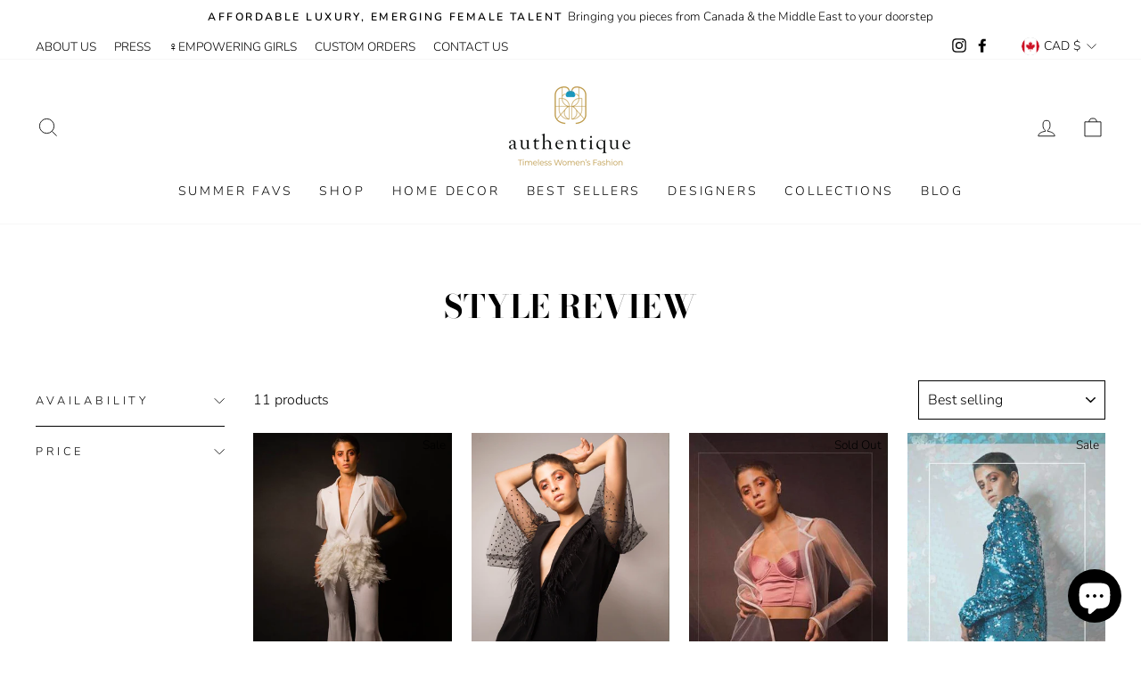

--- FILE ---
content_type: text/html; charset=utf-8
request_url: https://authentique.co/collections/style-review
body_size: 32888
content:
<!doctype html>
<html class="no-js" lang="en" dir="ltr">
<head>
  <meta charset="utf-8">
  <meta http-equiv="X-UA-Compatible" content="IE=edge,chrome=1">
  <meta name="viewport" content="width=device-width,initial-scale=1">
  <meta name="theme-color" content="#111111">
  <link rel="canonical" href="https://authentique.co/collections/style-review">
  <link rel="preconnect" href="https://cdn.shopify.com">
  <link rel="preconnect" href="https://fonts.shopifycdn.com">
  <link rel="dns-prefetch" href="https://ajax.googleapis.com">
  <link rel="dns-prefetch" href="https://maps.googleapis.com">
  <link rel="dns-prefetch" href="https://maps.gstatic.com"><link rel="shortcut icon" href="//authentique.co/cdn/shop/files/Untitled_design_35_ea42dc8c-0655-44a3-9471-44928c41f3dc_32x32.png?v=1632508731" type="image/png" /><title>STYLE REVIEW
&ndash; ShopAuthentique
</title>
<meta property="og:site_name" content="ShopAuthentique">
  <meta property="og:url" content="https://authentique.co/collections/style-review">
  <meta property="og:title" content="STYLE REVIEW">
  <meta property="og:type" content="website">
  <meta property="og:description" content="Authentique is an online fashion retailer that focuses on curating a Collection of Unique Luxurious Pieces from Emerging Female Canadian & Egyptian Designers."><meta property="og:image" content="http://authentique.co/cdn/shop/files/timeless_womens_140x_2x_27dcebaf-18a3-4f6c-8ef0-6136ef1a1e71.png?v=1630560263">
    <meta property="og:image:secure_url" content="https://authentique.co/cdn/shop/files/timeless_womens_140x_2x_27dcebaf-18a3-4f6c-8ef0-6136ef1a1e71.png?v=1630560263">
    <meta property="og:image:width" content="1200">
    <meta property="og:image:height" content="628"><meta name="twitter:site" content="@">
  <meta name="twitter:card" content="summary_large_image">
  <meta name="twitter:title" content="STYLE REVIEW">
  <meta name="twitter:description" content="Authentique is an online fashion retailer that focuses on curating a Collection of Unique Luxurious Pieces from Emerging Female Canadian & Egyptian Designers.">
<style data-shopify>@font-face {
  font-family: "Bodoni Moda";
  font-weight: 700;
  font-style: normal;
  font-display: swap;
  src: url("//authentique.co/cdn/fonts/bodoni_moda/bodonimoda_n7.837502b3cbe406d2c6f311e87870fa9980b0b36a.woff2") format("woff2"),
       url("//authentique.co/cdn/fonts/bodoni_moda/bodonimoda_n7.c198e1cda930f96f6ae1aa8ef8facc95a64cfd1f.woff") format("woff");
}

  @font-face {
  font-family: Nunito;
  font-weight: 300;
  font-style: normal;
  font-display: swap;
  src: url("//authentique.co/cdn/fonts/nunito/nunito_n3.c1d7c2242f5519d084eafc479d7cc132bcc8c480.woff2") format("woff2"),
       url("//authentique.co/cdn/fonts/nunito/nunito_n3.d543cae3671591d99f8b7ed9ea9ca8387fc73b09.woff") format("woff");
}


  @font-face {
  font-family: Nunito;
  font-weight: 600;
  font-style: normal;
  font-display: swap;
  src: url("//authentique.co/cdn/fonts/nunito/nunito_n6.1a6c50dce2e2b3b0d31e02dbd9146b5064bea503.woff2") format("woff2"),
       url("//authentique.co/cdn/fonts/nunito/nunito_n6.6b124f3eac46044b98c99f2feb057208e260962f.woff") format("woff");
}

  @font-face {
  font-family: Nunito;
  font-weight: 300;
  font-style: italic;
  font-display: swap;
  src: url("//authentique.co/cdn/fonts/nunito/nunito_i3.11db3ddffd5485d801b7a5d8a24c3b0e446751f1.woff2") format("woff2"),
       url("//authentique.co/cdn/fonts/nunito/nunito_i3.7f37c552f86f3fb4c0aae0353840b033f9f464a0.woff") format("woff");
}

  @font-face {
  font-family: Nunito;
  font-weight: 600;
  font-style: italic;
  font-display: swap;
  src: url("//authentique.co/cdn/fonts/nunito/nunito_i6.79bb6a51553d3b72598bab76aca3c938e7c6ac54.woff2") format("woff2"),
       url("//authentique.co/cdn/fonts/nunito/nunito_i6.9ad010b13940d2fa0d660e3029dd144c52772c10.woff") format("woff");
}

</style><link href="//authentique.co/cdn/shop/t/32/assets/theme.css?v=156101589273351473761703143031" rel="stylesheet" type="text/css" media="all" />
<style data-shopify>:root {
    --typeHeaderPrimary: "Bodoni Moda";
    --typeHeaderFallback: serif;
    --typeHeaderSize: 36px;
    --typeHeaderWeight: 700;
    --typeHeaderLineHeight: 1;
    --typeHeaderSpacing: 0.0em;

    --typeBasePrimary:Nunito;
    --typeBaseFallback:sans-serif;
    --typeBaseSize: 16px;
    --typeBaseWeight: 300;
    --typeBaseSpacing: 0.0em;
    --typeBaseLineHeight: 1.3;

    --typeCollectionTitle: 20px;

    --iconWeight: 2px;
    --iconLinecaps: miter;

    
      --buttonRadius: 0px;
    

    --colorGridOverlayOpacity: 0.1;
  }

  .placeholder-content {
    background-image: linear-gradient(100deg, #ffffff 40%, #f7f7f7 63%, #ffffff 79%);
  }</style><script>
    document.documentElement.className = document.documentElement.className.replace('no-js', 'js');

    window.theme = window.theme || {};
    theme.routes = {
      home: "/",
      cart: "/cart.js",
      cartPage: "/cart",
      cartAdd: "/cart/add.js",
      cartChange: "/cart/change.js"
    };
    theme.strings = {
      soldOut: "Sold Out",
      unavailable: "Unavailable",
      inStockLabel: "In stock, ready to ship",
      stockLabel: "Low stock - [count] items left",
      willNotShipUntil: "Ready to ship [date]",
      willBeInStockAfter: "Back in stock [date]",
      waitingForStock: "Inventory on the way",
      savePrice: "Save [saved_amount]",
      cartEmpty: "Your cart is currently empty.",
      cartTermsConfirmation: "You must agree with the terms and conditions of sales to check out",
      searchCollections: "Collections:",
      searchPages: "Pages:",
      searchArticles: "Articles:"
    };
    theme.settings = {
      dynamicVariantsEnable: true,
      cartType: "drawer",
      isCustomerTemplate: false,
      moneyFormat: "\u003cspan class=money\u003e${{amount}} CAD\u003c\/span\u003e ",
      saveType: "percent",
      productImageSize: "portrait",
      productImageCover: true,
      predictiveSearch: true,
      predictiveSearchType: "product,article,page,collection",
      quickView: true,
      themeName: 'Impulse',
      themeVersion: "5.0.0"
    };
  </script>

  <script>window.performance && window.performance.mark && window.performance.mark('shopify.content_for_header.start');</script><meta id="shopify-digital-wallet" name="shopify-digital-wallet" content="/28009124/digital_wallets/dialog">
<meta name="shopify-checkout-api-token" content="370705b8079b9268b1fb992c669b184d">
<meta id="in-context-paypal-metadata" data-shop-id="28009124" data-venmo-supported="false" data-environment="production" data-locale="en_US" data-paypal-v4="true" data-currency="CAD">
<link rel="alternate" type="application/atom+xml" title="Feed" href="/collections/style-review.atom" />
<link rel="alternate" type="application/json+oembed" href="https://authentique.co/collections/style-review.oembed">
<script async="async" src="/checkouts/internal/preloads.js?locale=en-CA"></script>
<script id="shopify-features" type="application/json">{"accessToken":"370705b8079b9268b1fb992c669b184d","betas":["rich-media-storefront-analytics"],"domain":"authentique.co","predictiveSearch":true,"shopId":28009124,"locale":"en"}</script>
<script>var Shopify = Shopify || {};
Shopify.shop = "shopauthentique.myshopify.com";
Shopify.locale = "en";
Shopify.currency = {"active":"CAD","rate":"1.0"};
Shopify.country = "CA";
Shopify.theme = {"name":"August 2021 Impulse Updated","id":120483610758,"schema_name":"Impulse","schema_version":"5.0.0","theme_store_id":857,"role":"main"};
Shopify.theme.handle = "null";
Shopify.theme.style = {"id":null,"handle":null};
Shopify.cdnHost = "authentique.co/cdn";
Shopify.routes = Shopify.routes || {};
Shopify.routes.root = "/";</script>
<script type="module">!function(o){(o.Shopify=o.Shopify||{}).modules=!0}(window);</script>
<script>!function(o){function n(){var o=[];function n(){o.push(Array.prototype.slice.apply(arguments))}return n.q=o,n}var t=o.Shopify=o.Shopify||{};t.loadFeatures=n(),t.autoloadFeatures=n()}(window);</script>
<script id="shop-js-analytics" type="application/json">{"pageType":"collection"}</script>
<script defer="defer" async type="module" src="//authentique.co/cdn/shopifycloud/shop-js/modules/v2/client.init-shop-cart-sync_COMZFrEa.en.esm.js"></script>
<script defer="defer" async type="module" src="//authentique.co/cdn/shopifycloud/shop-js/modules/v2/chunk.common_CdXrxk3f.esm.js"></script>
<script type="module">
  await import("//authentique.co/cdn/shopifycloud/shop-js/modules/v2/client.init-shop-cart-sync_COMZFrEa.en.esm.js");
await import("//authentique.co/cdn/shopifycloud/shop-js/modules/v2/chunk.common_CdXrxk3f.esm.js");

  window.Shopify.SignInWithShop?.initShopCartSync?.({"fedCMEnabled":true,"windoidEnabled":true});

</script>
<script>(function() {
  var isLoaded = false;
  function asyncLoad() {
    if (isLoaded) return;
    isLoaded = true;
    var urls = ["https:\/\/cdn.shopify.com\/s\/files\/1\/2800\/9124\/t\/6\/assets\/globofilter.init.js?shop=shopauthentique.myshopify.com","https:\/\/chimpstatic.com\/mcjs-connected\/js\/users\/cedbffd823eef5dbcf1188b17\/86ffac09c9fde469f9509810d.js?shop=shopauthentique.myshopify.com","https:\/\/d10lpsik1i8c69.cloudfront.net\/w.js?shop=shopauthentique.myshopify.com","https:\/\/s3.amazonaws.com\/product_tag\/1203_1536869281.js?shop=shopauthentique.myshopify.com","https:\/\/formbuilder.hulkapps.com\/skeletopapp.js?shop=shopauthentique.myshopify.com","https:\/\/scripttags.justuno.com\/shopify_justuno_28009124_ba347410-b795-11e8-8b98-19430fdb164e.js?shop=shopauthentique.myshopify.com","\/\/www.powr.io\/powr.js?powr-token=shopauthentique.myshopify.com\u0026external-type=shopify\u0026shop=shopauthentique.myshopify.com","\/\/www.powr.io\/powr.js?powr-token=shopauthentique.myshopify.com\u0026external-type=shopify\u0026shop=shopauthentique.myshopify.com","\/\/cdn.secomapp.com\/promotionpopup\/cdn\/allshops\/shopauthentique\/1538055022.js?shop=shopauthentique.myshopify.com","\/\/www.powr.io\/powr.js?powr-token=shopauthentique.myshopify.com\u0026external-type=shopify\u0026shop=shopauthentique.myshopify.com","https:\/\/js.jilt.com\/storefront\/v1\/jilt.js?shop=shopauthentique.myshopify.com","\/\/www.powr.io\/powr.js?powr-token=shopauthentique.myshopify.com\u0026external-type=shopify\u0026shop=shopauthentique.myshopify.com","https:\/\/chimpstatic.com\/mcjs-connected\/js\/users\/cedbffd823eef5dbcf1188b17\/7de977984af9bb8e08ed310ae.js?shop=shopauthentique.myshopify.com","https:\/\/cdn.shopify.com\/s\/files\/1\/2800\/9124\/t\/28\/assets\/sca-qv-scripts-noconfig.js?v=1611179143\u0026shop=shopauthentique.myshopify.com","https:\/\/cdn.shopify.com\/s\/files\/1\/2800\/9124\/t\/32\/assets\/globo.formbuilder.init.js?v=1648535796\u0026shop=shopauthentique.myshopify.com"];
    for (var i = 0; i < urls.length; i++) {
      var s = document.createElement('script');
      s.type = 'text/javascript';
      s.async = true;
      s.src = urls[i];
      var x = document.getElementsByTagName('script')[0];
      x.parentNode.insertBefore(s, x);
    }
  };
  if(window.attachEvent) {
    window.attachEvent('onload', asyncLoad);
  } else {
    window.addEventListener('load', asyncLoad, false);
  }
})();</script>
<script id="__st">var __st={"a":28009124,"offset":-21600,"reqid":"dfbd8db3-439c-4ac9-b7d5-5cb4dd52016b-1763481142","pageurl":"authentique.co\/collections\/style-review","u":"ef58c4e7a25e","p":"collection","rtyp":"collection","rid":33058160686};</script>
<script>window.ShopifyPaypalV4VisibilityTracking = true;</script>
<script id="captcha-bootstrap">!function(){'use strict';const t='contact',e='account',n='new_comment',o=[[t,t],['blogs',n],['comments',n],[t,'customer']],c=[[e,'customer_login'],[e,'guest_login'],[e,'recover_customer_password'],[e,'create_customer']],r=t=>t.map((([t,e])=>`form[action*='/${t}']:not([data-nocaptcha='true']) input[name='form_type'][value='${e}']`)).join(','),a=t=>()=>t?[...document.querySelectorAll(t)].map((t=>t.form)):[];function s(){const t=[...o],e=r(t);return a(e)}const i='password',u='form_key',d=['recaptcha-v3-token','g-recaptcha-response','h-captcha-response',i],f=()=>{try{return window.sessionStorage}catch{return}},m='__shopify_v',_=t=>t.elements[u];function p(t,e,n=!1){try{const o=window.sessionStorage,c=JSON.parse(o.getItem(e)),{data:r}=function(t){const{data:e,action:n}=t;return t[m]||n?{data:e,action:n}:{data:t,action:n}}(c);for(const[e,n]of Object.entries(r))t.elements[e]&&(t.elements[e].value=n);n&&o.removeItem(e)}catch(o){console.error('form repopulation failed',{error:o})}}const l='form_type',E='cptcha';function T(t){t.dataset[E]=!0}const w=window,h=w.document,L='Shopify',v='ce_forms',y='captcha';let A=!1;((t,e)=>{const n=(g='f06e6c50-85a8-45c8-87d0-21a2b65856fe',I='https://cdn.shopify.com/shopifycloud/storefront-forms-hcaptcha/ce_storefront_forms_captcha_hcaptcha.v1.5.2.iife.js',D={infoText:'Protected by hCaptcha',privacyText:'Privacy',termsText:'Terms'},(t,e,n)=>{const o=w[L][v],c=o.bindForm;if(c)return c(t,g,e,D).then(n);var r;o.q.push([[t,g,e,D],n]),r=I,A||(h.body.append(Object.assign(h.createElement('script'),{id:'captcha-provider',async:!0,src:r})),A=!0)});var g,I,D;w[L]=w[L]||{},w[L][v]=w[L][v]||{},w[L][v].q=[],w[L][y]=w[L][y]||{},w[L][y].protect=function(t,e){n(t,void 0,e),T(t)},Object.freeze(w[L][y]),function(t,e,n,w,h,L){const[v,y,A,g]=function(t,e,n){const i=e?o:[],u=t?c:[],d=[...i,...u],f=r(d),m=r(i),_=r(d.filter((([t,e])=>n.includes(e))));return[a(f),a(m),a(_),s()]}(w,h,L),I=t=>{const e=t.target;return e instanceof HTMLFormElement?e:e&&e.form},D=t=>v().includes(t);t.addEventListener('submit',(t=>{const e=I(t);if(!e)return;const n=D(e)&&!e.dataset.hcaptchaBound&&!e.dataset.recaptchaBound,o=_(e),c=g().includes(e)&&(!o||!o.value);(n||c)&&t.preventDefault(),c&&!n&&(function(t){try{if(!f())return;!function(t){const e=f();if(!e)return;const n=_(t);if(!n)return;const o=n.value;o&&e.removeItem(o)}(t);const e=Array.from(Array(32),(()=>Math.random().toString(36)[2])).join('');!function(t,e){_(t)||t.append(Object.assign(document.createElement('input'),{type:'hidden',name:u})),t.elements[u].value=e}(t,e),function(t,e){const n=f();if(!n)return;const o=[...t.querySelectorAll(`input[type='${i}']`)].map((({name:t})=>t)),c=[...d,...o],r={};for(const[a,s]of new FormData(t).entries())c.includes(a)||(r[a]=s);n.setItem(e,JSON.stringify({[m]:1,action:t.action,data:r}))}(t,e)}catch(e){console.error('failed to persist form',e)}}(e),e.submit())}));const S=(t,e)=>{t&&!t.dataset[E]&&(n(t,e.some((e=>e===t))),T(t))};for(const o of['focusin','change'])t.addEventListener(o,(t=>{const e=I(t);D(e)&&S(e,y())}));const B=e.get('form_key'),M=e.get(l),P=B&&M;t.addEventListener('DOMContentLoaded',(()=>{const t=y();if(P)for(const e of t)e.elements[l].value===M&&p(e,B);[...new Set([...A(),...v().filter((t=>'true'===t.dataset.shopifyCaptcha))])].forEach((e=>S(e,t)))}))}(h,new URLSearchParams(w.location.search),n,t,e,['guest_login'])})(!0,!0)}();</script>
<script integrity="sha256-52AcMU7V7pcBOXWImdc/TAGTFKeNjmkeM1Pvks/DTgc=" data-source-attribution="shopify.loadfeatures" defer="defer" src="//authentique.co/cdn/shopifycloud/storefront/assets/storefront/load_feature-81c60534.js" crossorigin="anonymous"></script>
<script data-source-attribution="shopify.dynamic_checkout.dynamic.init">var Shopify=Shopify||{};Shopify.PaymentButton=Shopify.PaymentButton||{isStorefrontPortableWallets:!0,init:function(){window.Shopify.PaymentButton.init=function(){};var t=document.createElement("script");t.src="https://authentique.co/cdn/shopifycloud/portable-wallets/latest/portable-wallets.en.js",t.type="module",document.head.appendChild(t)}};
</script>
<script data-source-attribution="shopify.dynamic_checkout.buyer_consent">
  function portableWalletsHideBuyerConsent(e){var t=document.getElementById("shopify-buyer-consent"),n=document.getElementById("shopify-subscription-policy-button");t&&n&&(t.classList.add("hidden"),t.setAttribute("aria-hidden","true"),n.removeEventListener("click",e))}function portableWalletsShowBuyerConsent(e){var t=document.getElementById("shopify-buyer-consent"),n=document.getElementById("shopify-subscription-policy-button");t&&n&&(t.classList.remove("hidden"),t.removeAttribute("aria-hidden"),n.addEventListener("click",e))}window.Shopify?.PaymentButton&&(window.Shopify.PaymentButton.hideBuyerConsent=portableWalletsHideBuyerConsent,window.Shopify.PaymentButton.showBuyerConsent=portableWalletsShowBuyerConsent);
</script>
<script data-source-attribution="shopify.dynamic_checkout.cart.bootstrap">document.addEventListener("DOMContentLoaded",(function(){function t(){return document.querySelector("shopify-accelerated-checkout-cart, shopify-accelerated-checkout")}if(t())Shopify.PaymentButton.init();else{new MutationObserver((function(e,n){t()&&(Shopify.PaymentButton.init(),n.disconnect())})).observe(document.body,{childList:!0,subtree:!0})}}));
</script>
<link id="shopify-accelerated-checkout-styles" rel="stylesheet" media="screen" href="https://authentique.co/cdn/shopifycloud/portable-wallets/latest/accelerated-checkout-backwards-compat.css" crossorigin="anonymous">
<style id="shopify-accelerated-checkout-cart">
        #shopify-buyer-consent {
  margin-top: 1em;
  display: inline-block;
  width: 100%;
}

#shopify-buyer-consent.hidden {
  display: none;
}

#shopify-subscription-policy-button {
  background: none;
  border: none;
  padding: 0;
  text-decoration: underline;
  font-size: inherit;
  cursor: pointer;
}

#shopify-subscription-policy-button::before {
  box-shadow: none;
}

      </style>

<script>window.performance && window.performance.mark && window.performance.mark('shopify.content_for_header.end');</script>

  <script src="//authentique.co/cdn/shop/t/32/assets/vendor-scripts-v10.js" defer="defer"></script><link rel="preload" as="style" href="//authentique.co/cdn/shop/t/32/assets/currency-flags.css" onload="this.onload=null;this.rel='stylesheet'">
    <link rel="stylesheet" href="//authentique.co/cdn/shop/t/32/assets/currency-flags.css"><script src="//authentique.co/cdn/shop/t/32/assets/theme.min.js?v=164627934948623731221629745012" defer="defer"></script><script>
	var Globo = Globo || {};
    var globoFormbuilderRecaptchaInit = function(){};
    Globo.FormBuilder = Globo.FormBuilder || {};
    Globo.FormBuilder.url = "https://form.globosoftware.net";
    Globo.FormBuilder.shop = {
        settings : {
            reCaptcha : {
                siteKey : ''
            },
            hideWaterMark : false,
            encryptionFormId : false,
            copyright: ``,
            scrollTop: true
        },
        pricing:{
            features:{
                fileUpload : false,
                removeCopyright : false,
                bulkOrderForm: false,
                cartForm: false,
            }
        },
        configuration: {
            money_format:  "<span class=money>${{amount}} CAD</span> "
        },
        encryption_form_id : false
    };
    Globo.FormBuilder.forms = [];

    
    Globo.FormBuilder.page = {
        title : document.title,
        href : window.location.href,
        type: "collection"
    };
    Globo.FormBuilder.assetFormUrls = [];
            Globo.FormBuilder.assetFormUrls[54401] = "//authentique.co/cdn/shop/t/32/assets/globo.formbuilder.data.54401.js?v=53276626763055016531648535784";
    Globo.FormBuilder.assetFormUrls[1656] = "//authentique.co/cdn/shop/t/32/assets/globo.formbuilder.data.54401.js?v=53276626763055016531648535784";        
</script>

<link rel="preload" href="//authentique.co/cdn/shop/t/32/assets/globo.formbuilder.css?v=163444510838697616571648535786" as="style" onload="this.onload=null;this.rel='stylesheet'">
<noscript><link rel="stylesheet" href="//authentique.co/cdn/shop/t/32/assets/globo.formbuilder.css?v=163444510838697616571648535786"></noscript>
<link rel="stylesheet" href="//authentique.co/cdn/shop/t/32/assets/globo.formbuilder.css?v=163444510838697616571648535786">


<script>
    Globo.FormBuilder.__webpack_public_path__ = "//authentique.co/cdn/shop/t/32/assets/"
</script>
<script src="//authentique.co/cdn/shop/t/32/assets/globo.formbuilder.index.js?v=70212497172952358611648535792" defer></script>

<script src="https://cdn.shopify.com/extensions/7bc9bb47-adfa-4267-963e-cadee5096caf/inbox-1252/assets/inbox-chat-loader.js" type="text/javascript" defer="defer"></script>
<link href="https://monorail-edge.shopifysvc.com" rel="dns-prefetch">
<script>(function(){if ("sendBeacon" in navigator && "performance" in window) {try {var session_token_from_headers = performance.getEntriesByType('navigation')[0].serverTiming.find(x => x.name == '_s').description;} catch {var session_token_from_headers = undefined;}var session_cookie_matches = document.cookie.match(/_shopify_s=([^;]*)/);var session_token_from_cookie = session_cookie_matches && session_cookie_matches.length === 2 ? session_cookie_matches[1] : "";var session_token = session_token_from_headers || session_token_from_cookie || "";function handle_abandonment_event(e) {var entries = performance.getEntries().filter(function(entry) {return /monorail-edge.shopifysvc.com/.test(entry.name);});if (!window.abandonment_tracked && entries.length === 0) {window.abandonment_tracked = true;var currentMs = Date.now();var navigation_start = performance.timing.navigationStart;var payload = {shop_id: 28009124,url: window.location.href,navigation_start,duration: currentMs - navigation_start,session_token,page_type: "collection"};window.navigator.sendBeacon("https://monorail-edge.shopifysvc.com/v1/produce", JSON.stringify({schema_id: "online_store_buyer_site_abandonment/1.1",payload: payload,metadata: {event_created_at_ms: currentMs,event_sent_at_ms: currentMs}}));}}window.addEventListener('pagehide', handle_abandonment_event);}}());</script>
<script id="web-pixels-manager-setup">(function e(e,d,r,n,o){if(void 0===o&&(o={}),!Boolean(null===(a=null===(i=window.Shopify)||void 0===i?void 0:i.analytics)||void 0===a?void 0:a.replayQueue)){var i,a;window.Shopify=window.Shopify||{};var t=window.Shopify;t.analytics=t.analytics||{};var s=t.analytics;s.replayQueue=[],s.publish=function(e,d,r){return s.replayQueue.push([e,d,r]),!0};try{self.performance.mark("wpm:start")}catch(e){}var l=function(){var e={modern:/Edge?\/(1{2}[4-9]|1[2-9]\d|[2-9]\d{2}|\d{4,})\.\d+(\.\d+|)|Firefox\/(1{2}[4-9]|1[2-9]\d|[2-9]\d{2}|\d{4,})\.\d+(\.\d+|)|Chrom(ium|e)\/(9{2}|\d{3,})\.\d+(\.\d+|)|(Maci|X1{2}).+ Version\/(15\.\d+|(1[6-9]|[2-9]\d|\d{3,})\.\d+)([,.]\d+|)( \(\w+\)|)( Mobile\/\w+|) Safari\/|Chrome.+OPR\/(9{2}|\d{3,})\.\d+\.\d+|(CPU[ +]OS|iPhone[ +]OS|CPU[ +]iPhone|CPU IPhone OS|CPU iPad OS)[ +]+(15[._]\d+|(1[6-9]|[2-9]\d|\d{3,})[._]\d+)([._]\d+|)|Android:?[ /-](13[3-9]|1[4-9]\d|[2-9]\d{2}|\d{4,})(\.\d+|)(\.\d+|)|Android.+Firefox\/(13[5-9]|1[4-9]\d|[2-9]\d{2}|\d{4,})\.\d+(\.\d+|)|Android.+Chrom(ium|e)\/(13[3-9]|1[4-9]\d|[2-9]\d{2}|\d{4,})\.\d+(\.\d+|)|SamsungBrowser\/([2-9]\d|\d{3,})\.\d+/,legacy:/Edge?\/(1[6-9]|[2-9]\d|\d{3,})\.\d+(\.\d+|)|Firefox\/(5[4-9]|[6-9]\d|\d{3,})\.\d+(\.\d+|)|Chrom(ium|e)\/(5[1-9]|[6-9]\d|\d{3,})\.\d+(\.\d+|)([\d.]+$|.*Safari\/(?![\d.]+ Edge\/[\d.]+$))|(Maci|X1{2}).+ Version\/(10\.\d+|(1[1-9]|[2-9]\d|\d{3,})\.\d+)([,.]\d+|)( \(\w+\)|)( Mobile\/\w+|) Safari\/|Chrome.+OPR\/(3[89]|[4-9]\d|\d{3,})\.\d+\.\d+|(CPU[ +]OS|iPhone[ +]OS|CPU[ +]iPhone|CPU IPhone OS|CPU iPad OS)[ +]+(10[._]\d+|(1[1-9]|[2-9]\d|\d{3,})[._]\d+)([._]\d+|)|Android:?[ /-](13[3-9]|1[4-9]\d|[2-9]\d{2}|\d{4,})(\.\d+|)(\.\d+|)|Mobile Safari.+OPR\/([89]\d|\d{3,})\.\d+\.\d+|Android.+Firefox\/(13[5-9]|1[4-9]\d|[2-9]\d{2}|\d{4,})\.\d+(\.\d+|)|Android.+Chrom(ium|e)\/(13[3-9]|1[4-9]\d|[2-9]\d{2}|\d{4,})\.\d+(\.\d+|)|Android.+(UC? ?Browser|UCWEB|U3)[ /]?(15\.([5-9]|\d{2,})|(1[6-9]|[2-9]\d|\d{3,})\.\d+)\.\d+|SamsungBrowser\/(5\.\d+|([6-9]|\d{2,})\.\d+)|Android.+MQ{2}Browser\/(14(\.(9|\d{2,})|)|(1[5-9]|[2-9]\d|\d{3,})(\.\d+|))(\.\d+|)|K[Aa][Ii]OS\/(3\.\d+|([4-9]|\d{2,})\.\d+)(\.\d+|)/},d=e.modern,r=e.legacy,n=navigator.userAgent;return n.match(d)?"modern":n.match(r)?"legacy":"unknown"}(),u="modern"===l?"modern":"legacy",c=(null!=n?n:{modern:"",legacy:""})[u],f=function(e){return[e.baseUrl,"/wpm","/b",e.hashVersion,"modern"===e.buildTarget?"m":"l",".js"].join("")}({baseUrl:d,hashVersion:r,buildTarget:u}),m=function(e){var d=e.version,r=e.bundleTarget,n=e.surface,o=e.pageUrl,i=e.monorailEndpoint;return{emit:function(e){var a=e.status,t=e.errorMsg,s=(new Date).getTime(),l=JSON.stringify({metadata:{event_sent_at_ms:s},events:[{schema_id:"web_pixels_manager_load/3.1",payload:{version:d,bundle_target:r,page_url:o,status:a,surface:n,error_msg:t},metadata:{event_created_at_ms:s}}]});if(!i)return console&&console.warn&&console.warn("[Web Pixels Manager] No Monorail endpoint provided, skipping logging."),!1;try{return self.navigator.sendBeacon.bind(self.navigator)(i,l)}catch(e){}var u=new XMLHttpRequest;try{return u.open("POST",i,!0),u.setRequestHeader("Content-Type","text/plain"),u.send(l),!0}catch(e){return console&&console.warn&&console.warn("[Web Pixels Manager] Got an unhandled error while logging to Monorail."),!1}}}}({version:r,bundleTarget:l,surface:e.surface,pageUrl:self.location.href,monorailEndpoint:e.monorailEndpoint});try{o.browserTarget=l,function(e){var d=e.src,r=e.async,n=void 0===r||r,o=e.onload,i=e.onerror,a=e.sri,t=e.scriptDataAttributes,s=void 0===t?{}:t,l=document.createElement("script"),u=document.querySelector("head"),c=document.querySelector("body");if(l.async=n,l.src=d,a&&(l.integrity=a,l.crossOrigin="anonymous"),s)for(var f in s)if(Object.prototype.hasOwnProperty.call(s,f))try{l.dataset[f]=s[f]}catch(e){}if(o&&l.addEventListener("load",o),i&&l.addEventListener("error",i),u)u.appendChild(l);else{if(!c)throw new Error("Did not find a head or body element to append the script");c.appendChild(l)}}({src:f,async:!0,onload:function(){if(!function(){var e,d;return Boolean(null===(d=null===(e=window.Shopify)||void 0===e?void 0:e.analytics)||void 0===d?void 0:d.initialized)}()){var d=window.webPixelsManager.init(e)||void 0;if(d){var r=window.Shopify.analytics;r.replayQueue.forEach((function(e){var r=e[0],n=e[1],o=e[2];d.publishCustomEvent(r,n,o)})),r.replayQueue=[],r.publish=d.publishCustomEvent,r.visitor=d.visitor,r.initialized=!0}}},onerror:function(){return m.emit({status:"failed",errorMsg:"".concat(f," has failed to load")})},sri:function(e){var d=/^sha384-[A-Za-z0-9+/=]+$/;return"string"==typeof e&&d.test(e)}(c)?c:"",scriptDataAttributes:o}),m.emit({status:"loading"})}catch(e){m.emit({status:"failed",errorMsg:(null==e?void 0:e.message)||"Unknown error"})}}})({shopId: 28009124,storefrontBaseUrl: "https://authentique.co",extensionsBaseUrl: "https://extensions.shopifycdn.com/cdn/shopifycloud/web-pixels-manager",monorailEndpoint: "https://monorail-edge.shopifysvc.com/unstable/produce_batch",surface: "storefront-renderer",enabledBetaFlags: ["2dca8a86"],webPixelsConfigList: [{"id":"127074438","configuration":"{\"pixel_id\":\"2169616526411855\",\"pixel_type\":\"facebook_pixel\",\"metaapp_system_user_token\":\"-\"}","eventPayloadVersion":"v1","runtimeContext":"OPEN","scriptVersion":"ca16bc87fe92b6042fbaa3acc2fbdaa6","type":"APP","apiClientId":2329312,"privacyPurposes":["ANALYTICS","MARKETING","SALE_OF_DATA"],"dataSharingAdjustments":{"protectedCustomerApprovalScopes":["read_customer_address","read_customer_email","read_customer_name","read_customer_personal_data","read_customer_phone"]}},{"id":"48922758","configuration":"{\"tagID\":\"2613484252695\"}","eventPayloadVersion":"v1","runtimeContext":"STRICT","scriptVersion":"18031546ee651571ed29edbe71a3550b","type":"APP","apiClientId":3009811,"privacyPurposes":["ANALYTICS","MARKETING","SALE_OF_DATA"],"dataSharingAdjustments":{"protectedCustomerApprovalScopes":["read_customer_address","read_customer_email","read_customer_name","read_customer_personal_data","read_customer_phone"]}},{"id":"95027334","eventPayloadVersion":"v1","runtimeContext":"LAX","scriptVersion":"1","type":"CUSTOM","privacyPurposes":["ANALYTICS"],"name":"Google Analytics tag (migrated)"},{"id":"shopify-app-pixel","configuration":"{}","eventPayloadVersion":"v1","runtimeContext":"STRICT","scriptVersion":"0450","apiClientId":"shopify-pixel","type":"APP","privacyPurposes":["ANALYTICS","MARKETING"]},{"id":"shopify-custom-pixel","eventPayloadVersion":"v1","runtimeContext":"LAX","scriptVersion":"0450","apiClientId":"shopify-pixel","type":"CUSTOM","privacyPurposes":["ANALYTICS","MARKETING"]}],isMerchantRequest: false,initData: {"shop":{"name":"ShopAuthentique","paymentSettings":{"currencyCode":"CAD"},"myshopifyDomain":"shopauthentique.myshopify.com","countryCode":"CA","storefrontUrl":"https:\/\/authentique.co"},"customer":null,"cart":null,"checkout":null,"productVariants":[],"purchasingCompany":null},},"https://authentique.co/cdn","ae1676cfwd2530674p4253c800m34e853cb",{"modern":"","legacy":""},{"shopId":"28009124","storefrontBaseUrl":"https:\/\/authentique.co","extensionBaseUrl":"https:\/\/extensions.shopifycdn.com\/cdn\/shopifycloud\/web-pixels-manager","surface":"storefront-renderer","enabledBetaFlags":"[\"2dca8a86\"]","isMerchantRequest":"false","hashVersion":"ae1676cfwd2530674p4253c800m34e853cb","publish":"custom","events":"[[\"page_viewed\",{}],[\"collection_viewed\",{\"collection\":{\"id\":\"33058160686\",\"title\":\"STYLE REVIEW\",\"productVariants\":[{\"price\":{\"amount\":91.0,\"currencyCode\":\"CAD\"},\"product\":{\"title\":\"Ice Sore Jacket\",\"vendor\":\"Farah Wagdy\",\"id\":\"742870843438\",\"untranslatedTitle\":\"Ice Sore Jacket\",\"url\":\"\/products\/ice-sore\",\"type\":\"Jackets\"},\"id\":\"8450357526574\",\"image\":{\"src\":\"\/\/authentique.co\/cdn\/shop\/products\/ICE_SORE_296eb768-2cb9-4b61-b780-ce3595775967.jpg?v=1579630945\"},\"sku\":\"\",\"title\":\"Small\",\"untranslatedTitle\":\"Small\"},{\"price\":{\"amount\":145.0,\"currencyCode\":\"CAD\"},\"product\":{\"title\":\"Bubbleviscous\",\"vendor\":\"Farah Wagdy\",\"id\":\"726593437742\",\"untranslatedTitle\":\"Bubbleviscous\",\"url\":\"\/products\/bubbleviscious\",\"type\":\"Jackets\"},\"id\":\"16635072315438\",\"image\":{\"src\":\"\/\/authentique.co\/cdn\/shop\/products\/line3b.jpg?v=1549390904\"},\"sku\":\"\",\"title\":\"XS\",\"untranslatedTitle\":\"XS\"},{\"price\":{\"amount\":36.0,\"currencyCode\":\"CAD\"},\"product\":{\"title\":\"Invisibilty Blazer\",\"vendor\":\"Farah Wagdy\",\"id\":\"739354935342\",\"untranslatedTitle\":\"Invisibilty Blazer\",\"url\":\"\/products\/invisibility\",\"type\":\"Jackets\"},\"id\":\"8450365456430\",\"image\":{\"src\":\"\/\/authentique.co\/cdn\/shop\/products\/INVISIBILTY_BLAZER_30dcbbdd-6926-4296-a04b-172b26a4b800.jpg?v=1558462900\"},\"sku\":\"\",\"title\":\"Small - Medium\",\"untranslatedTitle\":\"Small - Medium\"},{\"price\":{\"amount\":73.0,\"currencyCode\":\"CAD\"},\"product\":{\"title\":\"Chemical X\",\"vendor\":\"Farah Wagdy\",\"id\":\"726596321326\",\"untranslatedTitle\":\"Chemical X\",\"url\":\"\/products\/chemical-x\",\"type\":\"Jackets\"},\"id\":\"8321515257902\",\"image\":{\"src\":\"\/\/authentique.co\/cdn\/shop\/products\/chemical.jpg?v=1549390912\"},\"sku\":\"\",\"title\":\"Small\",\"untranslatedTitle\":\"Small\"},{\"price\":{\"amount\":150.0,\"currencyCode\":\"CAD\"},\"product\":{\"title\":\"The Park Shirt | Red and white stripes\",\"vendor\":\"AMINA K.\",\"id\":\"6745998622854\",\"untranslatedTitle\":\"The Park Shirt | Red and white stripes\",\"url\":\"\/products\/the-park-shirt-red-and-white-stripes\",\"type\":\"Jackets\"},\"id\":\"39814173130886\",\"image\":{\"src\":\"\/\/authentique.co\/cdn\/shop\/products\/4D4A3930.jpg?v=1657644512\"},\"sku\":null,\"title\":\"S\",\"untranslatedTitle\":\"S\"},{\"price\":{\"amount\":150.0,\"currencyCode\":\"CAD\"},\"product\":{\"title\":\"The Park Shirt | Salmon and white stripes\",\"vendor\":\"AMINA K.\",\"id\":\"6745998360710\",\"untranslatedTitle\":\"The Park Shirt | Salmon and white stripes\",\"url\":\"\/products\/the-park-shirt-salmon-and-white-stripes\",\"type\":\"Jackets\"},\"id\":\"39814170837126\",\"image\":{\"src\":\"\/\/authentique.co\/cdn\/shop\/products\/4D4A3819.jpg?v=1657644348\"},\"sku\":null,\"title\":\"S\",\"untranslatedTitle\":\"S\"},{\"price\":{\"amount\":150.0,\"currencyCode\":\"CAD\"},\"product\":{\"title\":\"The Park Shirt | birds on white and blue checkered\",\"vendor\":\"AMINA K.\",\"id\":\"6745996001414\",\"untranslatedTitle\":\"The Park Shirt | birds on white and blue checkered\",\"url\":\"\/products\/the-park-shirt-birds-on-white-and-blue-checkered\",\"type\":\"Jackets\"},\"id\":\"39814167855238\",\"image\":{\"src\":\"\/\/authentique.co\/cdn\/shop\/products\/4D4A3625.jpg?v=1657644138\"},\"sku\":null,\"title\":\"S\",\"untranslatedTitle\":\"S\"},{\"price\":{\"amount\":150.0,\"currencyCode\":\"CAD\"},\"product\":{\"title\":\"The Picnic Jacket | Brick\",\"vendor\":\"AMINA K.\",\"id\":\"6745994821766\",\"untranslatedTitle\":\"The Picnic Jacket | Brick\",\"url\":\"\/products\/the-picnic-jacket-brick\",\"type\":\"Jackets\"},\"id\":\"39814165856390\",\"image\":{\"src\":\"\/\/authentique.co\/cdn\/shop\/products\/4D4A3340.jpg?v=1657643905\"},\"sku\":null,\"title\":\"S\",\"untranslatedTitle\":\"S\"},{\"price\":{\"amount\":150.0,\"currencyCode\":\"CAD\"},\"product\":{\"title\":\"The Picnic Jacket | Red \u0026 Navy Checkered\",\"vendor\":\"AMINA K.\",\"id\":\"6745994035334\",\"untranslatedTitle\":\"The Picnic Jacket | Red \u0026 Navy Checkered\",\"url\":\"\/products\/the-picnic-jacket-red-navy-checkered\",\"type\":\"Jackets\"},\"id\":\"39814164316294\",\"image\":{\"src\":\"\/\/authentique.co\/cdn\/shop\/products\/4D4A3586.jpg?v=1657643705\"},\"sku\":null,\"title\":\"S\",\"untranslatedTitle\":\"S\"},{\"price\":{\"amount\":252.0,\"currencyCode\":\"CAD\"},\"product\":{\"title\":\"The Arabesque Coat\",\"vendor\":\"Saqhoute\",\"id\":\"4379209760902\",\"untranslatedTitle\":\"The Arabesque Coat\",\"url\":\"\/products\/the-arabesque-coat\",\"type\":\"Jackets\"},\"id\":\"31305029779590\",\"image\":{\"src\":\"\/\/authentique.co\/cdn\/shop\/products\/Saqhoute_19-144crop_1080x_c0127b70-b832-4dd2-8a8f-b7802f10cef2.jpg?v=1579633512\"},\"sku\":\"\",\"title\":\"Small \/ Emerald Green\",\"untranslatedTitle\":\"Small \/ Emerald Green\"},{\"price\":{\"amount\":150.0,\"currencyCode\":\"CAD\"},\"product\":{\"title\":\"Black Velvet Blazer\",\"vendor\":\"Farah Wagdy\",\"id\":\"4383836504198\",\"untranslatedTitle\":\"Black Velvet Blazer\",\"url\":\"\/products\/black-velvet-blazer\",\"type\":\"Jackets\"},\"id\":\"31323990098054\",\"image\":{\"src\":\"\/\/authentique.co\/cdn\/shop\/products\/Black1.jpg?v=1579630912\"},\"sku\":\"\",\"title\":\"S\",\"untranslatedTitle\":\"S\"}]}}]]"});</script><script>
  window.ShopifyAnalytics = window.ShopifyAnalytics || {};
  window.ShopifyAnalytics.meta = window.ShopifyAnalytics.meta || {};
  window.ShopifyAnalytics.meta.currency = 'CAD';
  var meta = {"products":[{"id":742870843438,"gid":"gid:\/\/shopify\/Product\/742870843438","vendor":"Farah Wagdy","type":"Jackets","variants":[{"id":8450357526574,"price":9100,"name":"Ice Sore Jacket - Small","public_title":"Small","sku":""}],"remote":false},{"id":726593437742,"gid":"gid:\/\/shopify\/Product\/726593437742","vendor":"Farah Wagdy","type":"Jackets","variants":[{"id":16635072315438,"price":14500,"name":"Bubbleviscous - XS","public_title":"XS","sku":""},{"id":8321515225134,"price":7300,"name":"Bubbleviscous - Small-Medium","public_title":"Small-Medium","sku":""},{"id":8450339897390,"price":7300,"name":"Bubbleviscous - Medium-Large","public_title":"Medium-Large","sku":""},{"id":8450339930158,"price":14500,"name":"Bubbleviscous - XL","public_title":"XL","sku":""}],"remote":false},{"id":739354935342,"gid":"gid:\/\/shopify\/Product\/739354935342","vendor":"Farah Wagdy","type":"Jackets","variants":[{"id":8450365456430,"price":3600,"name":"Invisibilty Blazer - Small - Medium","public_title":"Small - Medium","sku":""},{"id":8450365489198,"price":3600,"name":"Invisibilty Blazer - Large","public_title":"Large","sku":""},{"id":8450365521966,"price":7200,"name":"Invisibilty Blazer - XL","public_title":"XL","sku":""}],"remote":false},{"id":726596321326,"gid":"gid:\/\/shopify\/Product\/726596321326","vendor":"Farah Wagdy","type":"Jackets","variants":[{"id":8321515257902,"price":7300,"name":"Chemical X - Small","public_title":"Small","sku":""},{"id":8450346549294,"price":7300,"name":"Chemical X - Medium","public_title":"Medium","sku":""},{"id":8450346582062,"price":7300,"name":"Chemical X - Large","public_title":"Large","sku":""},{"id":8450346614830,"price":7300,"name":"Chemical X - XL","public_title":"XL","sku":""}],"remote":false},{"id":6745998622854,"gid":"gid:\/\/shopify\/Product\/6745998622854","vendor":"AMINA K.","type":"Jackets","variants":[{"id":39814173130886,"price":15000,"name":"The Park Shirt | Red and white stripes - S","public_title":"S","sku":null},{"id":39814173163654,"price":15000,"name":"The Park Shirt | Red and white stripes - M","public_title":"M","sku":null},{"id":39814173196422,"price":15000,"name":"The Park Shirt | Red and white stripes - L","public_title":"L","sku":null}],"remote":false},{"id":6745998360710,"gid":"gid:\/\/shopify\/Product\/6745998360710","vendor":"AMINA K.","type":"Jackets","variants":[{"id":39814170837126,"price":15000,"name":"The Park Shirt | Salmon and white stripes - S","public_title":"S","sku":null},{"id":39814170869894,"price":15000,"name":"The Park Shirt | Salmon and white stripes - M","public_title":"M","sku":null},{"id":39814170902662,"price":15000,"name":"The Park Shirt | Salmon and white stripes - L","public_title":"L","sku":null}],"remote":false},{"id":6745996001414,"gid":"gid:\/\/shopify\/Product\/6745996001414","vendor":"AMINA K.","type":"Jackets","variants":[{"id":39814167855238,"price":15000,"name":"The Park Shirt | birds on white and blue checkered - S","public_title":"S","sku":null},{"id":39814167888006,"price":15000,"name":"The Park Shirt | birds on white and blue checkered - M","public_title":"M","sku":null},{"id":39814167920774,"price":15000,"name":"The Park Shirt | birds on white and blue checkered - L","public_title":"L","sku":null}],"remote":false},{"id":6745994821766,"gid":"gid:\/\/shopify\/Product\/6745994821766","vendor":"AMINA K.","type":"Jackets","variants":[{"id":39814165856390,"price":15000,"name":"The Picnic Jacket | Brick - S","public_title":"S","sku":null},{"id":39814165889158,"price":15000,"name":"The Picnic Jacket | Brick - M","public_title":"M","sku":null},{"id":39814165921926,"price":15000,"name":"The Picnic Jacket | Brick - L","public_title":"L","sku":null}],"remote":false},{"id":6745994035334,"gid":"gid:\/\/shopify\/Product\/6745994035334","vendor":"AMINA K.","type":"Jackets","variants":[{"id":39814164316294,"price":15000,"name":"The Picnic Jacket | Red \u0026 Navy Checkered - S","public_title":"S","sku":null},{"id":39814164349062,"price":15000,"name":"The Picnic Jacket | Red \u0026 Navy Checkered - M","public_title":"M","sku":null},{"id":39814164381830,"price":15000,"name":"The Picnic Jacket | Red \u0026 Navy Checkered - L","public_title":"L","sku":null}],"remote":false},{"id":4379209760902,"gid":"gid:\/\/shopify\/Product\/4379209760902","vendor":"Saqhoute","type":"Jackets","variants":[{"id":31305029779590,"price":25200,"name":"The Arabesque Coat - Small \/ Emerald Green","public_title":"Small \/ Emerald Green","sku":""},{"id":31305060024454,"price":25200,"name":"The Arabesque Coat - Small \/ Burgundy","public_title":"Small \/ Burgundy","sku":""},{"id":31305029812358,"price":25200,"name":"The Arabesque Coat - Medium \/ Emerald Green","public_title":"Medium \/ Emerald Green","sku":""},{"id":31305060057222,"price":25200,"name":"The Arabesque Coat - Medium \/ Burgundy","public_title":"Medium \/ Burgundy","sku":""},{"id":31305029845126,"price":25200,"name":"The Arabesque Coat - Large \/ Emerald Green","public_title":"Large \/ Emerald Green","sku":""},{"id":31305060089990,"price":26200,"name":"The Arabesque Coat - Large \/ Burgundy","public_title":"Large \/ Burgundy","sku":""}],"remote":false},{"id":4383836504198,"gid":"gid:\/\/shopify\/Product\/4383836504198","vendor":"Farah Wagdy","type":"Jackets","variants":[{"id":31323990098054,"price":15000,"name":"Black Velvet Blazer - S","public_title":"S","sku":""},{"id":31323990130822,"price":15000,"name":"Black Velvet Blazer - M","public_title":"M","sku":""},{"id":31323990163590,"price":15000,"name":"Black Velvet Blazer - L","public_title":"L","sku":""}],"remote":false}],"page":{"pageType":"collection","resourceType":"collection","resourceId":33058160686}};
  for (var attr in meta) {
    window.ShopifyAnalytics.meta[attr] = meta[attr];
  }
</script>
<script class="analytics">
  (function () {
    var customDocumentWrite = function(content) {
      var jquery = null;

      if (window.jQuery) {
        jquery = window.jQuery;
      } else if (window.Checkout && window.Checkout.$) {
        jquery = window.Checkout.$;
      }

      if (jquery) {
        jquery('body').append(content);
      }
    };

    var hasLoggedConversion = function(token) {
      if (token) {
        return document.cookie.indexOf('loggedConversion=' + token) !== -1;
      }
      return false;
    }

    var setCookieIfConversion = function(token) {
      if (token) {
        var twoMonthsFromNow = new Date(Date.now());
        twoMonthsFromNow.setMonth(twoMonthsFromNow.getMonth() + 2);

        document.cookie = 'loggedConversion=' + token + '; expires=' + twoMonthsFromNow;
      }
    }

    var trekkie = window.ShopifyAnalytics.lib = window.trekkie = window.trekkie || [];
    if (trekkie.integrations) {
      return;
    }
    trekkie.methods = [
      'identify',
      'page',
      'ready',
      'track',
      'trackForm',
      'trackLink'
    ];
    trekkie.factory = function(method) {
      return function() {
        var args = Array.prototype.slice.call(arguments);
        args.unshift(method);
        trekkie.push(args);
        return trekkie;
      };
    };
    for (var i = 0; i < trekkie.methods.length; i++) {
      var key = trekkie.methods[i];
      trekkie[key] = trekkie.factory(key);
    }
    trekkie.load = function(config) {
      trekkie.config = config || {};
      trekkie.config.initialDocumentCookie = document.cookie;
      var first = document.getElementsByTagName('script')[0];
      var script = document.createElement('script');
      script.type = 'text/javascript';
      script.onerror = function(e) {
        var scriptFallback = document.createElement('script');
        scriptFallback.type = 'text/javascript';
        scriptFallback.onerror = function(error) {
                var Monorail = {
      produce: function produce(monorailDomain, schemaId, payload) {
        var currentMs = new Date().getTime();
        var event = {
          schema_id: schemaId,
          payload: payload,
          metadata: {
            event_created_at_ms: currentMs,
            event_sent_at_ms: currentMs
          }
        };
        return Monorail.sendRequest("https://" + monorailDomain + "/v1/produce", JSON.stringify(event));
      },
      sendRequest: function sendRequest(endpointUrl, payload) {
        // Try the sendBeacon API
        if (window && window.navigator && typeof window.navigator.sendBeacon === 'function' && typeof window.Blob === 'function' && !Monorail.isIos12()) {
          var blobData = new window.Blob([payload], {
            type: 'text/plain'
          });

          if (window.navigator.sendBeacon(endpointUrl, blobData)) {
            return true;
          } // sendBeacon was not successful

        } // XHR beacon

        var xhr = new XMLHttpRequest();

        try {
          xhr.open('POST', endpointUrl);
          xhr.setRequestHeader('Content-Type', 'text/plain');
          xhr.send(payload);
        } catch (e) {
          console.log(e);
        }

        return false;
      },
      isIos12: function isIos12() {
        return window.navigator.userAgent.lastIndexOf('iPhone; CPU iPhone OS 12_') !== -1 || window.navigator.userAgent.lastIndexOf('iPad; CPU OS 12_') !== -1;
      }
    };
    Monorail.produce('monorail-edge.shopifysvc.com',
      'trekkie_storefront_load_errors/1.1',
      {shop_id: 28009124,
      theme_id: 120483610758,
      app_name: "storefront",
      context_url: window.location.href,
      source_url: "//authentique.co/cdn/s/trekkie.storefront.308893168db1679b4a9f8a086857af995740364f.min.js"});

        };
        scriptFallback.async = true;
        scriptFallback.src = '//authentique.co/cdn/s/trekkie.storefront.308893168db1679b4a9f8a086857af995740364f.min.js';
        first.parentNode.insertBefore(scriptFallback, first);
      };
      script.async = true;
      script.src = '//authentique.co/cdn/s/trekkie.storefront.308893168db1679b4a9f8a086857af995740364f.min.js';
      first.parentNode.insertBefore(script, first);
    };
    trekkie.load(
      {"Trekkie":{"appName":"storefront","development":false,"defaultAttributes":{"shopId":28009124,"isMerchantRequest":null,"themeId":120483610758,"themeCityHash":"16150468263044639796","contentLanguage":"en","currency":"CAD","eventMetadataId":"2a31f98b-dc8a-4692-87a6-92b26653560e"},"isServerSideCookieWritingEnabled":true,"monorailRegion":"shop_domain","enabledBetaFlags":["f0df213a"]},"Session Attribution":{},"S2S":{"facebookCapiEnabled":true,"source":"trekkie-storefront-renderer","apiClientId":580111}}
    );

    var loaded = false;
    trekkie.ready(function() {
      if (loaded) return;
      loaded = true;

      window.ShopifyAnalytics.lib = window.trekkie;

      var originalDocumentWrite = document.write;
      document.write = customDocumentWrite;
      try { window.ShopifyAnalytics.merchantGoogleAnalytics.call(this); } catch(error) {};
      document.write = originalDocumentWrite;

      window.ShopifyAnalytics.lib.page(null,{"pageType":"collection","resourceType":"collection","resourceId":33058160686,"shopifyEmitted":true});

      var match = window.location.pathname.match(/checkouts\/(.+)\/(thank_you|post_purchase)/)
      var token = match? match[1]: undefined;
      if (!hasLoggedConversion(token)) {
        setCookieIfConversion(token);
        window.ShopifyAnalytics.lib.track("Viewed Product Category",{"currency":"CAD","category":"Collection: style-review","collectionName":"style-review","collectionId":33058160686,"nonInteraction":true},undefined,undefined,{"shopifyEmitted":true});
      }
    });


        var eventsListenerScript = document.createElement('script');
        eventsListenerScript.async = true;
        eventsListenerScript.src = "//authentique.co/cdn/shopifycloud/storefront/assets/shop_events_listener-3da45d37.js";
        document.getElementsByTagName('head')[0].appendChild(eventsListenerScript);

})();</script>
  <script>
  if (!window.ga || (window.ga && typeof window.ga !== 'function')) {
    window.ga = function ga() {
      (window.ga.q = window.ga.q || []).push(arguments);
      if (window.Shopify && window.Shopify.analytics && typeof window.Shopify.analytics.publish === 'function') {
        window.Shopify.analytics.publish("ga_stub_called", {}, {sendTo: "google_osp_migration"});
      }
      console.error("Shopify's Google Analytics stub called with:", Array.from(arguments), "\nSee https://help.shopify.com/manual/promoting-marketing/pixels/pixel-migration#google for more information.");
    };
    if (window.Shopify && window.Shopify.analytics && typeof window.Shopify.analytics.publish === 'function') {
      window.Shopify.analytics.publish("ga_stub_initialized", {}, {sendTo: "google_osp_migration"});
    }
  }
</script>
<script
  defer
  src="https://authentique.co/cdn/shopifycloud/perf-kit/shopify-perf-kit-2.1.2.min.js"
  data-application="storefront-renderer"
  data-shop-id="28009124"
  data-render-region="gcp-us-central1"
  data-page-type="collection"
  data-theme-instance-id="120483610758"
  data-theme-name="Impulse"
  data-theme-version="5.0.0"
  data-monorail-region="shop_domain"
  data-resource-timing-sampling-rate="10"
  data-shs="true"
  data-shs-beacon="true"
  data-shs-export-with-fetch="true"
  data-shs-logs-sample-rate="1"
></script>
</head>

<body class="template-collection" data-center-text="true" data-button_style="square" data-type_header_capitalize="true" data-type_headers_align_text="true" data-type_product_capitalize="true" data-swatch_style="round" >

  <a class="in-page-link visually-hidden skip-link" href="#MainContent">Skip to content</a>

  <div id="PageContainer" class="page-container">
    <div class="transition-body"><div id="shopify-section-header" class="shopify-section">

<div id="NavDrawer" class="drawer drawer--left">
  <div class="drawer__contents">
    <div class="drawer__fixed-header">
      <div class="drawer__header appear-animation appear-delay-1">
        <div class="h2 drawer__title"></div>
        <div class="drawer__close">
          <button type="button" class="drawer__close-button js-drawer-close">
            <svg aria-hidden="true" focusable="false" role="presentation" class="icon icon-close" viewBox="0 0 64 64"><path d="M19 17.61l27.12 27.13m0-27.12L19 44.74"/></svg>
            <span class="icon__fallback-text">Close menu</span>
          </button>
        </div>
      </div>
    </div>
    <div class="drawer__scrollable">
      <ul class="mobile-nav" role="navigation" aria-label="Primary"><li class="mobile-nav__item appear-animation appear-delay-2"><div class="mobile-nav__has-sublist"><a href="/collections/summer-collection"
                    class="mobile-nav__link mobile-nav__link--top-level"
                    id="Label-collections-summer-collection1"
                    >
                    SUMMER FAVS
                  </a>
                  <div class="mobile-nav__toggle">
                    <button type="button"
                      aria-controls="Linklist-collections-summer-collection1"
                      aria-labelledby="Label-collections-summer-collection1"
                      class="collapsible-trigger collapsible--auto-height"><span class="collapsible-trigger__icon collapsible-trigger__icon--open" role="presentation">
  <svg aria-hidden="true" focusable="false" role="presentation" class="icon icon--wide icon-chevron-down" viewBox="0 0 28 16"><path d="M1.57 1.59l12.76 12.77L27.1 1.59" stroke-width="2" stroke="#000" fill="none" fill-rule="evenodd"/></svg>
</span>
</button>
                  </div></div><div id="Linklist-collections-summer-collection1"
                class="mobile-nav__sublist collapsible-content collapsible-content--all"
                >
                <div class="collapsible-content__inner">
                  <ul class="mobile-nav__sublist"><li class="mobile-nav__item">
                        <div class="mobile-nav__child-item"><a href="/collections/new-products"
                              class="mobile-nav__link"
                              id="Sublabel-collections-new-products1"
                              >
                              Newest Arrivals
                            </a></div></li></ul>
                </div>
              </div></li><li class="mobile-nav__item appear-animation appear-delay-3"><div class="mobile-nav__has-sublist"><button type="button"
                    aria-controls="Linklist-2"
                    class="mobile-nav__link--button mobile-nav__link--top-level collapsible-trigger collapsible--auto-height">
                    <span class="mobile-nav__faux-link">
                      SHOP
                    </span>
                    <div class="mobile-nav__toggle">
                      <span class="faux-button"><span class="collapsible-trigger__icon collapsible-trigger__icon--open" role="presentation">
  <svg aria-hidden="true" focusable="false" role="presentation" class="icon icon--wide icon-chevron-down" viewBox="0 0 28 16"><path d="M1.57 1.59l12.76 12.77L27.1 1.59" stroke-width="2" stroke="#000" fill="none" fill-rule="evenodd"/></svg>
</span>
</span>
                    </div>
                  </button></div><div id="Linklist-2"
                class="mobile-nav__sublist collapsible-content collapsible-content--all"
                >
                <div class="collapsible-content__inner">
                  <ul class="mobile-nav__sublist"><li class="mobile-nav__item">
                        <div class="mobile-nav__child-item"><a href="/collections/coats-jackets"
                              class="mobile-nav__link"
                              id="Sublabel-collections-coats-jackets1"
                              >
                              COATS &amp; JACKETS
                            </a><button type="button"
                              aria-controls="Sublinklist-2-collections-coats-jackets1"
                              aria-labelledby="Sublabel-collections-coats-jackets1"
                              class="collapsible-trigger"><span class="collapsible-trigger__icon collapsible-trigger__icon--circle collapsible-trigger__icon--open" role="presentation">
  <svg aria-hidden="true" focusable="false" role="presentation" class="icon icon--wide icon-chevron-down" viewBox="0 0 28 16"><path d="M1.57 1.59l12.76 12.77L27.1 1.59" stroke-width="2" stroke="#000" fill="none" fill-rule="evenodd"/></svg>
</span>
</button></div><div
                            id="Sublinklist-2-collections-coats-jackets1"
                            aria-labelledby="Sublabel-collections-coats-jackets1"
                            class="mobile-nav__sublist collapsible-content collapsible-content--all"
                            >
                            <div class="collapsible-content__inner">
                              <ul class="mobile-nav__grandchildlist"><li class="mobile-nav__item">
                                    <a href="/collections/blazers" class="mobile-nav__link">
                                      Blazers
                                    </a>
                                  </li><li class="mobile-nav__item">
                                    <a href="/collections/coats" class="mobile-nav__link">
                                      Coats
                                    </a>
                                  </li><li class="mobile-nav__item">
                                    <a href="/collections/jackets" class="mobile-nav__link">
                                      Jackets
                                    </a>
                                  </li><li class="mobile-nav__item">
                                    <a href="/collections/sweatshirts" class="mobile-nav__link">
                                      Sweatshirts
                                    </a>
                                  </li><li class="mobile-nav__item">
                                    <a href="/collections/shirts" class="mobile-nav__link">
                                      Shirts & Vests
                                    </a>
                                  </li></ul>
                            </div>
                          </div></li><li class="mobile-nav__item">
                        <div class="mobile-nav__child-item"><a href="/collections/skirts-dresses"
                              class="mobile-nav__link"
                              id="Sublabel-collections-skirts-dresses2"
                              >
                              SKIRTS &amp; DRESSES
                            </a><button type="button"
                              aria-controls="Sublinklist-2-collections-skirts-dresses2"
                              aria-labelledby="Sublabel-collections-skirts-dresses2"
                              class="collapsible-trigger"><span class="collapsible-trigger__icon collapsible-trigger__icon--circle collapsible-trigger__icon--open" role="presentation">
  <svg aria-hidden="true" focusable="false" role="presentation" class="icon icon--wide icon-chevron-down" viewBox="0 0 28 16"><path d="M1.57 1.59l12.76 12.77L27.1 1.59" stroke-width="2" stroke="#000" fill="none" fill-rule="evenodd"/></svg>
</span>
</button></div><div
                            id="Sublinklist-2-collections-skirts-dresses2"
                            aria-labelledby="Sublabel-collections-skirts-dresses2"
                            class="mobile-nav__sublist collapsible-content collapsible-content--all"
                            >
                            <div class="collapsible-content__inner">
                              <ul class="mobile-nav__grandchildlist"><li class="mobile-nav__item">
                                    <a href="/collections/dress" class="mobile-nav__link">
                                      Dresses
                                    </a>
                                  </li><li class="mobile-nav__item">
                                    <a href="/collections/skirts" class="mobile-nav__link">
                                      Skirts
                                    </a>
                                  </li></ul>
                            </div>
                          </div></li><li class="mobile-nav__item">
                        <div class="mobile-nav__child-item"><a href="/collections/loungewear"
                              class="mobile-nav__link"
                              id="Sublabel-collections-loungewear3"
                              >
                              LOUNGEWEAR
                            </a><button type="button"
                              aria-controls="Sublinklist-2-collections-loungewear3"
                              aria-labelledby="Sublabel-collections-loungewear3"
                              class="collapsible-trigger"><span class="collapsible-trigger__icon collapsible-trigger__icon--circle collapsible-trigger__icon--open" role="presentation">
  <svg aria-hidden="true" focusable="false" role="presentation" class="icon icon--wide icon-chevron-down" viewBox="0 0 28 16"><path d="M1.57 1.59l12.76 12.77L27.1 1.59" stroke-width="2" stroke="#000" fill="none" fill-rule="evenodd"/></svg>
</span>
</button></div><div
                            id="Sublinklist-2-collections-loungewear3"
                            aria-labelledby="Sublabel-collections-loungewear3"
                            class="mobile-nav__sublist collapsible-content collapsible-content--all"
                            >
                            <div class="collapsible-content__inner">
                              <ul class="mobile-nav__grandchildlist"><li class="mobile-nav__item">
                                    <a href="/collections/brunette-the-label-x-juicy-couture-2020" class="mobile-nav__link">
                                      Brunette The Label x Juicy Couture 
                                    </a>
                                  </li><li class="mobile-nav__item">
                                    <a href="/collections/brunette-the-label" class="mobile-nav__link">
                                      Brunette The Label
                                    </a>
                                  </li><li class="mobile-nav__item">
                                    <a href="/collections/brunette-the-label-little-babes" class="mobile-nav__link">
                                      Kids Only Brunette The Label Little Babes
                                    </a>
                                  </li></ul>
                            </div>
                          </div></li><li class="mobile-nav__item">
                        <div class="mobile-nav__child-item"><a href="/collections/accessories"
                              class="mobile-nav__link"
                              id="Sublabel-collections-accessories4"
                              >
                              ACCESSORIES
                            </a><button type="button"
                              aria-controls="Sublinklist-2-collections-accessories4"
                              aria-labelledby="Sublabel-collections-accessories4"
                              class="collapsible-trigger"><span class="collapsible-trigger__icon collapsible-trigger__icon--circle collapsible-trigger__icon--open" role="presentation">
  <svg aria-hidden="true" focusable="false" role="presentation" class="icon icon--wide icon-chevron-down" viewBox="0 0 28 16"><path d="M1.57 1.59l12.76 12.77L27.1 1.59" stroke-width="2" stroke="#000" fill="none" fill-rule="evenodd"/></svg>
</span>
</button></div><div
                            id="Sublinklist-2-collections-accessories4"
                            aria-labelledby="Sublabel-collections-accessories4"
                            class="mobile-nav__sublist collapsible-content collapsible-content--all"
                            >
                            <div class="collapsible-content__inner">
                              <ul class="mobile-nav__grandchildlist"><li class="mobile-nav__item">
                                    <a href="/collections/bags" class="mobile-nav__link">
                                      BAGS
                                    </a>
                                  </li><li class="mobile-nav__item">
                                    <a href="/collections/jewelry" class="mobile-nav__link">
                                      JEWELRY
                                    </a>
                                  </li></ul>
                            </div>
                          </div></li><li class="mobile-nav__item">
                        <div class="mobile-nav__child-item"><a href="/collections/footwear"
                              class="mobile-nav__link"
                              id="Sublabel-collections-footwear5"
                              >
                              FOOTWEAR
                            </a><button type="button"
                              aria-controls="Sublinklist-2-collections-footwear5"
                              aria-labelledby="Sublabel-collections-footwear5"
                              class="collapsible-trigger"><span class="collapsible-trigger__icon collapsible-trigger__icon--circle collapsible-trigger__icon--open" role="presentation">
  <svg aria-hidden="true" focusable="false" role="presentation" class="icon icon--wide icon-chevron-down" viewBox="0 0 28 16"><path d="M1.57 1.59l12.76 12.77L27.1 1.59" stroke-width="2" stroke="#000" fill="none" fill-rule="evenodd"/></svg>
</span>
</button></div><div
                            id="Sublinklist-2-collections-footwear5"
                            aria-labelledby="Sublabel-collections-footwear5"
                            class="mobile-nav__sublist collapsible-content collapsible-content--all"
                            >
                            <div class="collapsible-content__inner">
                              <ul class="mobile-nav__grandchildlist"><li class="mobile-nav__item">
                                    <a href="/collections/ramla-fall-winter-collection" class="mobile-nav__link">
                                      RAMLA Fall/Winter
                                    </a>
                                  </li></ul>
                            </div>
                          </div></li></ul>
                </div>
              </div></li><li class="mobile-nav__item appear-animation appear-delay-4"><div class="mobile-nav__has-sublist"><a href="/pages/home-edition"
                    class="mobile-nav__link mobile-nav__link--top-level"
                    id="Label-pages-home-edition3"
                    >
                    HOME DECOR
                  </a>
                  <div class="mobile-nav__toggle">
                    <button type="button"
                      aria-controls="Linklist-pages-home-edition3"
                      aria-labelledby="Label-pages-home-edition3"
                      class="collapsible-trigger collapsible--auto-height"><span class="collapsible-trigger__icon collapsible-trigger__icon--open" role="presentation">
  <svg aria-hidden="true" focusable="false" role="presentation" class="icon icon--wide icon-chevron-down" viewBox="0 0 28 16"><path d="M1.57 1.59l12.76 12.77L27.1 1.59" stroke-width="2" stroke="#000" fill="none" fill-rule="evenodd"/></svg>
</span>
</button>
                  </div></div><div id="Linklist-pages-home-edition3"
                class="mobile-nav__sublist collapsible-content collapsible-content--all"
                >
                <div class="collapsible-content__inner">
                  <ul class="mobile-nav__sublist"><li class="mobile-nav__item">
                        <div class="mobile-nav__child-item"><a href="/collections/beit-ramla-1"
                              class="mobile-nav__link"
                              id="Sublabel-collections-beit-ramla-11"
                              >
                              Beit Ramla
                            </a></div></li><li class="mobile-nav__item">
                        <div class="mobile-nav__child-item"><a href="/collections/soy-candles"
                              class="mobile-nav__link"
                              id="Sublabel-collections-soy-candles2"
                              >
                              CANDLES
                            </a></div></li><li class="mobile-nav__item">
                        <div class="mobile-nav__child-item"><a href="/collections/letters-of-love"
                              class="mobile-nav__link"
                              id="Sublabel-collections-letters-of-love3"
                              >
                              Letters of Love❤️
                            </a></div></li><li class="mobile-nav__item">
                        <div class="mobile-nav__child-item"><a href="/pages/authentiquehome"
                              class="mobile-nav__link"
                              id="Sublabel-pages-authentiquehome4"
                              >
                              RAMADAN EDITION
                            </a></div></li></ul>
                </div>
              </div></li><li class="mobile-nav__item appear-animation appear-delay-5"><a href="/collections/best-selling-products" class="mobile-nav__link mobile-nav__link--top-level"> BEST SELLERS</a></li><li class="mobile-nav__item appear-animation appear-delay-6"><a href="/pages/designers" class="mobile-nav__link mobile-nav__link--top-level">DESIGNERS</a></li><li class="mobile-nav__item appear-animation appear-delay-7"><div class="mobile-nav__has-sublist"><button type="button"
                    aria-controls="Linklist-6"
                    class="mobile-nav__link--button mobile-nav__link--top-level collapsible-trigger collapsible--auto-height">
                    <span class="mobile-nav__faux-link">
                      COLLECTIONS
                    </span>
                    <div class="mobile-nav__toggle">
                      <span class="faux-button"><span class="collapsible-trigger__icon collapsible-trigger__icon--open" role="presentation">
  <svg aria-hidden="true" focusable="false" role="presentation" class="icon icon--wide icon-chevron-down" viewBox="0 0 28 16"><path d="M1.57 1.59l12.76 12.77L27.1 1.59" stroke-width="2" stroke="#000" fill="none" fill-rule="evenodd"/></svg>
</span>
</span>
                    </div>
                  </button></div><div id="Linklist-6"
                class="mobile-nav__sublist collapsible-content collapsible-content--all"
                >
                <div class="collapsible-content__inner">
                  <ul class="mobile-nav__sublist"><li class="mobile-nav__item">
                        <div class="mobile-nav__child-item"><a href="/pages/fashion-forward-dubai"
                              class="mobile-nav__link"
                              id="Sublabel-pages-fashion-forward-dubai1"
                              >
                              DUBAI DID YOU HEAR? WE&#39;RE COMING
                            </a></div></li><li class="mobile-nav__item">
                        <div class="mobile-nav__child-item"><a href="/pages/runway-collection"
                              class="mobile-nav__link"
                              id="Sublabel-pages-runway-collection2"
                              >
                              RUNWAY COLLECTION
                            </a></div></li><li class="mobile-nav__item">
                        <div class="mobile-nav__child-item"><a href="/pages/vancouver-fashion-week-runway-show"
                              class="mobile-nav__link"
                              id="Sublabel-pages-vancouver-fashion-week-runway-show3"
                              >
                              VFW FW19
                            </a></div></li></ul>
                </div>
              </div></li><li class="mobile-nav__item appear-animation appear-delay-8"><div class="mobile-nav__has-sublist"><button type="button"
                    aria-controls="Linklist-7"
                    class="mobile-nav__link--button mobile-nav__link--top-level collapsible-trigger collapsible--auto-height">
                    <span class="mobile-nav__faux-link">
                      BLOG
                    </span>
                    <div class="mobile-nav__toggle">
                      <span class="faux-button"><span class="collapsible-trigger__icon collapsible-trigger__icon--open" role="presentation">
  <svg aria-hidden="true" focusable="false" role="presentation" class="icon icon--wide icon-chevron-down" viewBox="0 0 28 16"><path d="M1.57 1.59l12.76 12.77L27.1 1.59" stroke-width="2" stroke="#000" fill="none" fill-rule="evenodd"/></svg>
</span>
</span>
                    </div>
                  </button></div><div id="Linklist-7"
                class="mobile-nav__sublist collapsible-content collapsible-content--all"
                >
                <div class="collapsible-content__inner">
                  <ul class="mobile-nav__sublist"><li class="mobile-nav__item">
                        <div class="mobile-nav__child-item"><a href="/blogs/news"
                              class="mobile-nav__link"
                              id="Sublabel-blogs-news1"
                              >
                              News
                            </a></div></li><li class="mobile-nav__item">
                        <div class="mobile-nav__child-item"><a href="/blogs/she-styled-it"
                              class="mobile-nav__link"
                              id="Sublabel-blogs-she-styled-it2"
                              >
                              She Styled It
                            </a></div></li><li class="mobile-nav__item">
                        <div class="mobile-nav__child-item"><a href="/blogs/empowering-girls"
                              class="mobile-nav__link"
                              id="Sublabel-blogs-empowering-girls3"
                              >
                              ♀ Empowering Girls
                            </a></div></li><li class="mobile-nav__item">
                        <div class="mobile-nav__child-item"><a href="/pages/events"
                              class="mobile-nav__link"
                              id="Sublabel-pages-events4"
                              >
                              Events
                            </a></div></li></ul>
                </div>
              </div></li><li class="mobile-nav__item mobile-nav__item--secondary">
            <div class="grid"><div class="grid__item one-half appear-animation appear-delay-9 medium-up--hide">
                    <a href="/pages/about" class="mobile-nav__link">ABOUT US</a>
                  </div><div class="grid__item one-half appear-animation appear-delay-10 medium-up--hide">
                    <a href="/pages/press" class="mobile-nav__link">PRESS</a>
                  </div><div class="grid__item one-half appear-animation appear-delay-11 medium-up--hide">
                    <a href="/pages/empowering-girls" class="mobile-nav__link">♀️EMPOWERING GIRLS </a>
                  </div><div class="grid__item one-half appear-animation appear-delay-12 medium-up--hide">
                    <a href="/collections/custom-orders" class="mobile-nav__link">CUSTOM ORDERS</a>
                  </div><div class="grid__item one-half appear-animation appear-delay-13 medium-up--hide">
                    <a href="/pages/contact-us" class="mobile-nav__link">CONTACT US</a>
                  </div><div class="grid__item one-half appear-animation appear-delay-14">
                  <a href="/account" class="mobile-nav__link">Log in
</a>
                </div></div>
          </li></ul><ul class="mobile-nav__social appear-animation appear-delay-15"><li class="mobile-nav__social-item">
            <a target="_blank" rel="noopener" href="https://www.instagram.com/shopauthentique.co/?hl=en" title="ShopAuthentique on Instagram">
              <svg aria-hidden="true" focusable="false" role="presentation" class="icon icon-instagram" viewBox="0 0 32 32"><path fill="#444" d="M16 3.094c4.206 0 4.7.019 6.363.094 1.538.069 2.369.325 2.925.544.738.287 1.262.625 1.813 1.175s.894 1.075 1.175 1.813c.212.556.475 1.387.544 2.925.075 1.662.094 2.156.094 6.363s-.019 4.7-.094 6.363c-.069 1.538-.325 2.369-.544 2.925-.288.738-.625 1.262-1.175 1.813s-1.075.894-1.813 1.175c-.556.212-1.387.475-2.925.544-1.663.075-2.156.094-6.363.094s-4.7-.019-6.363-.094c-1.537-.069-2.369-.325-2.925-.544-.737-.288-1.263-.625-1.813-1.175s-.894-1.075-1.175-1.813c-.212-.556-.475-1.387-.544-2.925-.075-1.663-.094-2.156-.094-6.363s.019-4.7.094-6.363c.069-1.537.325-2.369.544-2.925.287-.737.625-1.263 1.175-1.813s1.075-.894 1.813-1.175c.556-.212 1.388-.475 2.925-.544 1.662-.081 2.156-.094 6.363-.094zm0-2.838c-4.275 0-4.813.019-6.494.094-1.675.075-2.819.344-3.819.731-1.037.4-1.913.944-2.788 1.819S1.486 4.656 1.08 5.688c-.387 1-.656 2.144-.731 3.825-.075 1.675-.094 2.213-.094 6.488s.019 4.813.094 6.494c.075 1.675.344 2.819.731 3.825.4 1.038.944 1.913 1.819 2.788s1.756 1.413 2.788 1.819c1 .387 2.144.656 3.825.731s2.213.094 6.494.094 4.813-.019 6.494-.094c1.675-.075 2.819-.344 3.825-.731 1.038-.4 1.913-.944 2.788-1.819s1.413-1.756 1.819-2.788c.387-1 .656-2.144.731-3.825s.094-2.212.094-6.494-.019-4.813-.094-6.494c-.075-1.675-.344-2.819-.731-3.825-.4-1.038-.944-1.913-1.819-2.788s-1.756-1.413-2.788-1.819c-1-.387-2.144-.656-3.825-.731C20.812.275 20.275.256 16 .256z"/><path fill="#444" d="M16 7.912a8.088 8.088 0 0 0 0 16.175c4.463 0 8.087-3.625 8.087-8.088s-3.625-8.088-8.088-8.088zm0 13.338a5.25 5.25 0 1 1 0-10.5 5.25 5.25 0 1 1 0 10.5zM26.294 7.594a1.887 1.887 0 1 1-3.774.002 1.887 1.887 0 0 1 3.774-.003z"/></svg>
              <span class="icon__fallback-text">Instagram</span>
            </a>
          </li><li class="mobile-nav__social-item">
            <a target="_blank" rel="noopener" href="https://www.facebook.com/shopauthentique.co" title="ShopAuthentique on Facebook">
              <svg aria-hidden="true" focusable="false" role="presentation" class="icon icon-facebook" viewBox="0 0 32 32"><path fill="#444" d="M18.56 31.36V17.28h4.48l.64-5.12h-5.12v-3.2c0-1.28.64-2.56 2.56-2.56h2.56V1.28H19.2c-3.84 0-7.04 2.56-7.04 7.04v3.84H7.68v5.12h4.48v14.08h6.4z"/></svg>
              <span class="icon__fallback-text">Facebook</span>
            </a>
          </li></ul>
    </div>
  </div>
</div>
<div id="CartDrawer" class="drawer drawer--right">
    <form id="CartDrawerForm" action="/cart" method="post" novalidate class="drawer__contents">
      <div class="drawer__fixed-header">
        <div class="drawer__header appear-animation appear-delay-1">
          <div class="h2 drawer__title">Cart</div>
          <div class="drawer__close">
            <button type="button" class="drawer__close-button js-drawer-close">
              <svg aria-hidden="true" focusable="false" role="presentation" class="icon icon-close" viewBox="0 0 64 64"><path d="M19 17.61l27.12 27.13m0-27.12L19 44.74"/></svg>
              <span class="icon__fallback-text">Close cart</span>
            </button>
          </div>
        </div>
      </div>

      <div class="drawer__inner">
        <div class="drawer__scrollable">
          <div data-products class="appear-animation appear-delay-2"></div>

          
        </div>

        <div class="drawer__footer appear-animation appear-delay-4">
          <div data-discounts>
            
          </div>

          <div class="cart__item-sub cart__item-row">
            <div class="ajaxcart__subtotal">Subtotal</div>
            <div data-subtotal><span class=money>$0.00 CAD</span> </div>
          </div>

          <div class="cart__item-row text-center">
            <small>
              Shipping, taxes, and discount codes calculated at checkout.<br />
            </small>
          </div>

          

          <div class="cart__checkout-wrapper">
            <button type="submit" name="checkout" data-terms-required="false" class="btn cart__checkout">
              Check out
            </button>

            
          </div>
        </div>
      </div>

      <div class="drawer__cart-empty appear-animation appear-delay-2">
        <div class="drawer__scrollable">
          Your cart is currently empty.
        </div>
      </div>
    </form>
  </div><style>
  .site-nav__link,
  .site-nav__dropdown-link:not(.site-nav__dropdown-link--top-level) {
    font-size: 14px;
  }
  
    .site-nav__link, .mobile-nav__link--top-level {
      text-transform: uppercase;
      letter-spacing: 0.2em;
    }
    .mobile-nav__link--top-level {
      font-size: 1.1em;
    }
  

  

  
.site-header {
      box-shadow: 0 0 1px rgba(0,0,0,0.2);
    }

    .toolbar + .header-sticky-wrapper .site-header {
      border-top: 0;
    }</style>

<div data-section-id="header" data-section-type="header">
  <div class="announcement-bar">
    <div class="page-width">
      <div class="slideshow-wrapper">
        <button type="button" class="visually-hidden slideshow__pause" data-id="header" aria-live="polite">
          <span class="slideshow__pause-stop">
            <svg aria-hidden="true" focusable="false" role="presentation" class="icon icon-pause" viewBox="0 0 10 13"><g fill="#000" fill-rule="evenodd"><path d="M0 0h3v13H0zM7 0h3v13H7z"/></g></svg>
            <span class="icon__fallback-text">Pause slideshow</span>
          </span>
          <span class="slideshow__pause-play">
            <svg aria-hidden="true" focusable="false" role="presentation" class="icon icon-play" viewBox="18.24 17.35 24.52 28.3"><path fill="#323232" d="M22.1 19.151v25.5l20.4-13.489-20.4-12.011z"/></svg>
            <span class="icon__fallback-text">Play slideshow</span>
          </span>
        </button>

        <div
          id="AnnouncementSlider"
          class="announcement-slider"
          data-compact="true"
          data-block-count="2"><div
                id="AnnouncementSlide-1524770292306"
                class="announcement-slider__slide"
                data-index="0"
                ><span class="announcement-text">Affordable Luxury, Emerging Female Talent</span><span class="announcement-link-text">Bringing you  pieces from Canada & the Middle East to your doorstep</span></div><div
                id="AnnouncementSlide-1524770296206"
                class="announcement-slider__slide"
                data-index="1"
                ><span class="announcement-text">Due to COVID-19</span><span class="announcement-link-text">please expect some delays in shipping | WORLDWIDE SHIPPING</span></div></div>
      </div>
    </div>
  </div>


<div class="toolbar small--hide">
  <div class="page-width">
    <div class="toolbar__content"><div class="toolbar__item toolbar__item--menu">
          <ul class="inline-list toolbar__menu"><li>
              <a href="/pages/about">ABOUT US</a>
            </li><li>
              <a href="/pages/press">PRESS</a>
            </li><li>
              <a href="/pages/empowering-girls">♀️EMPOWERING GIRLS </a>
            </li><li>
              <a href="/collections/custom-orders">CUSTOM ORDERS</a>
            </li><li>
              <a href="/pages/contact-us">CONTACT US</a>
            </li></ul>
        </div><div class="toolbar__item">
          <ul class="inline-list toolbar__social"><li>
                <a target="_blank" rel="noopener" href="https://www.instagram.com/shopauthentique.co/?hl=en" title="ShopAuthentique on Instagram">
                  <svg aria-hidden="true" focusable="false" role="presentation" class="icon icon-instagram" viewBox="0 0 32 32"><path fill="#444" d="M16 3.094c4.206 0 4.7.019 6.363.094 1.538.069 2.369.325 2.925.544.738.287 1.262.625 1.813 1.175s.894 1.075 1.175 1.813c.212.556.475 1.387.544 2.925.075 1.662.094 2.156.094 6.363s-.019 4.7-.094 6.363c-.069 1.538-.325 2.369-.544 2.925-.288.738-.625 1.262-1.175 1.813s-1.075.894-1.813 1.175c-.556.212-1.387.475-2.925.544-1.663.075-2.156.094-6.363.094s-4.7-.019-6.363-.094c-1.537-.069-2.369-.325-2.925-.544-.737-.288-1.263-.625-1.813-1.175s-.894-1.075-1.175-1.813c-.212-.556-.475-1.387-.544-2.925-.075-1.663-.094-2.156-.094-6.363s.019-4.7.094-6.363c.069-1.537.325-2.369.544-2.925.287-.737.625-1.263 1.175-1.813s1.075-.894 1.813-1.175c.556-.212 1.388-.475 2.925-.544 1.662-.081 2.156-.094 6.363-.094zm0-2.838c-4.275 0-4.813.019-6.494.094-1.675.075-2.819.344-3.819.731-1.037.4-1.913.944-2.788 1.819S1.486 4.656 1.08 5.688c-.387 1-.656 2.144-.731 3.825-.075 1.675-.094 2.213-.094 6.488s.019 4.813.094 6.494c.075 1.675.344 2.819.731 3.825.4 1.038.944 1.913 1.819 2.788s1.756 1.413 2.788 1.819c1 .387 2.144.656 3.825.731s2.213.094 6.494.094 4.813-.019 6.494-.094c1.675-.075 2.819-.344 3.825-.731 1.038-.4 1.913-.944 2.788-1.819s1.413-1.756 1.819-2.788c.387-1 .656-2.144.731-3.825s.094-2.212.094-6.494-.019-4.813-.094-6.494c-.075-1.675-.344-2.819-.731-3.825-.4-1.038-.944-1.913-1.819-2.788s-1.756-1.413-2.788-1.819c-1-.387-2.144-.656-3.825-.731C20.812.275 20.275.256 16 .256z"/><path fill="#444" d="M16 7.912a8.088 8.088 0 0 0 0 16.175c4.463 0 8.087-3.625 8.087-8.088s-3.625-8.088-8.088-8.088zm0 13.338a5.25 5.25 0 1 1 0-10.5 5.25 5.25 0 1 1 0 10.5zM26.294 7.594a1.887 1.887 0 1 1-3.774.002 1.887 1.887 0 0 1 3.774-.003z"/></svg>
                  <span class="icon__fallback-text">Instagram</span>
                </a>
              </li><li>
                <a target="_blank" rel="noopener" href="https://www.facebook.com/shopauthentique.co" title="ShopAuthentique on Facebook">
                  <svg aria-hidden="true" focusable="false" role="presentation" class="icon icon-facebook" viewBox="0 0 32 32"><path fill="#444" d="M18.56 31.36V17.28h4.48l.64-5.12h-5.12v-3.2c0-1.28.64-2.56 2.56-2.56h2.56V1.28H19.2c-3.84 0-7.04 2.56-7.04 7.04v3.84H7.68v5.12h4.48v14.08h6.4z"/></svg>
                  <span class="icon__fallback-text">Facebook</span>
                </a>
              </li></ul>
        </div><div class="toolbar__item"><form method="post" action="/localization" id="localization_formtoolbar" accept-charset="UTF-8" class="multi-selectors" enctype="multipart/form-data" data-disclosure-form=""><input type="hidden" name="form_type" value="localization" /><input type="hidden" name="utf8" value="✓" /><input type="hidden" name="_method" value="put" /><input type="hidden" name="return_to" value="/collections/style-review" /><div class="multi-selectors__item">
      <h2 class="visually-hidden" id="CurrencyHeading-toolbar">
        Currency
      </h2>

      <div class="disclosure" data-disclosure-currency>
        <button type="button" class="faux-select disclosure__toggle" aria-expanded="false" aria-controls="CurrencyList-toolbar" aria-describedby="CurrencyHeading-toolbar" data-disclosure-toggle><span class="currency-flag" data-flag="CAD" aria-hidden="true"></span><span class="disclosure-list__label">
            CAD $</span>
          <svg aria-hidden="true" focusable="false" role="presentation" class="icon icon--wide icon-chevron-down" viewBox="0 0 28 16"><path d="M1.57 1.59l12.76 12.77L27.1 1.59" stroke-width="2" stroke="#000" fill="none" fill-rule="evenodd"/></svg>
        </button>
        <ul id="CurrencyList-toolbar" class="disclosure-list disclosure-list--down disclosure-list--left" data-disclosure-list><li class="disclosure-list__item">
              <a class="disclosure-list__option" href="#" data-value="AED" data-disclosure-option><span class="currency-flag" data-flag="AED" aria-hidden="true"></span><span class="disclosure-list__label">
                  AED د.إ</span>
              </a>
            </li><li class="disclosure-list__item">
              <a class="disclosure-list__option" href="#" data-value="AFN" data-disclosure-option><span class="currency-flag" data-flag="AFN" aria-hidden="true"></span><span class="disclosure-list__label">
                  AFN ؋</span>
              </a>
            </li><li class="disclosure-list__item">
              <a class="disclosure-list__option" href="#" data-value="ALL" data-disclosure-option><span class="currency-flag" data-flag="ALL" aria-hidden="true"></span><span class="disclosure-list__label">
                  ALL L</span>
              </a>
            </li><li class="disclosure-list__item">
              <a class="disclosure-list__option" href="#" data-value="AMD" data-disclosure-option><span class="currency-flag" data-flag="AMD" aria-hidden="true"></span><span class="disclosure-list__label">
                  AMD դր.</span>
              </a>
            </li><li class="disclosure-list__item">
              <a class="disclosure-list__option" href="#" data-value="ANG" data-disclosure-option><span class="currency-flag" data-flag="ANG" aria-hidden="true"></span><span class="disclosure-list__label">
                  ANG ƒ</span>
              </a>
            </li><li class="disclosure-list__item">
              <a class="disclosure-list__option" href="#" data-value="AUD" data-disclosure-option><span class="currency-flag" data-flag="AUD" aria-hidden="true"></span><span class="disclosure-list__label">
                  AUD $</span>
              </a>
            </li><li class="disclosure-list__item">
              <a class="disclosure-list__option" href="#" data-value="AWG" data-disclosure-option><span class="currency-flag" data-flag="AWG" aria-hidden="true"></span><span class="disclosure-list__label">
                  AWG ƒ</span>
              </a>
            </li><li class="disclosure-list__item">
              <a class="disclosure-list__option" href="#" data-value="AZN" data-disclosure-option><span class="currency-flag" data-flag="AZN" aria-hidden="true"></span><span class="disclosure-list__label">
                  AZN ₼</span>
              </a>
            </li><li class="disclosure-list__item">
              <a class="disclosure-list__option" href="#" data-value="BAM" data-disclosure-option><span class="currency-flag" data-flag="BAM" aria-hidden="true"></span><span class="disclosure-list__label">
                  BAM КМ</span>
              </a>
            </li><li class="disclosure-list__item">
              <a class="disclosure-list__option" href="#" data-value="BBD" data-disclosure-option><span class="currency-flag" data-flag="BBD" aria-hidden="true"></span><span class="disclosure-list__label">
                  BBD $</span>
              </a>
            </li><li class="disclosure-list__item">
              <a class="disclosure-list__option" href="#" data-value="BDT" data-disclosure-option><span class="currency-flag" data-flag="BDT" aria-hidden="true"></span><span class="disclosure-list__label">
                  BDT ৳</span>
              </a>
            </li><li class="disclosure-list__item">
              <a class="disclosure-list__option" href="#" data-value="BGN" data-disclosure-option><span class="currency-flag" data-flag="BGN" aria-hidden="true"></span><span class="disclosure-list__label">
                  BGN лв.</span>
              </a>
            </li><li class="disclosure-list__item">
              <a class="disclosure-list__option" href="#" data-value="BIF" data-disclosure-option><span class="currency-flag" data-flag="BIF" aria-hidden="true"></span><span class="disclosure-list__label">
                  BIF Fr</span>
              </a>
            </li><li class="disclosure-list__item">
              <a class="disclosure-list__option" href="#" data-value="BND" data-disclosure-option><span class="currency-flag" data-flag="BND" aria-hidden="true"></span><span class="disclosure-list__label">
                  BND $</span>
              </a>
            </li><li class="disclosure-list__item">
              <a class="disclosure-list__option" href="#" data-value="BOB" data-disclosure-option><span class="currency-flag" data-flag="BOB" aria-hidden="true"></span><span class="disclosure-list__label">
                  BOB Bs.</span>
              </a>
            </li><li class="disclosure-list__item">
              <a class="disclosure-list__option" href="#" data-value="BSD" data-disclosure-option><span class="currency-flag" data-flag="BSD" aria-hidden="true"></span><span class="disclosure-list__label">
                  BSD $</span>
              </a>
            </li><li class="disclosure-list__item">
              <a class="disclosure-list__option" href="#" data-value="BWP" data-disclosure-option><span class="currency-flag" data-flag="BWP" aria-hidden="true"></span><span class="disclosure-list__label">
                  BWP P</span>
              </a>
            </li><li class="disclosure-list__item">
              <a class="disclosure-list__option" href="#" data-value="BZD" data-disclosure-option><span class="currency-flag" data-flag="BZD" aria-hidden="true"></span><span class="disclosure-list__label">
                  BZD $</span>
              </a>
            </li><li class="disclosure-list__item disclosure-list__item--current">
              <a class="disclosure-list__option" href="#" aria-current="true" data-value="CAD" data-disclosure-option><span class="currency-flag" data-flag="CAD" aria-hidden="true"></span><span class="disclosure-list__label">
                  CAD $</span>
              </a>
            </li><li class="disclosure-list__item">
              <a class="disclosure-list__option" href="#" data-value="CDF" data-disclosure-option><span class="currency-flag" data-flag="CDF" aria-hidden="true"></span><span class="disclosure-list__label">
                  CDF Fr</span>
              </a>
            </li><li class="disclosure-list__item">
              <a class="disclosure-list__option" href="#" data-value="CHF" data-disclosure-option><span class="currency-flag" data-flag="CHF" aria-hidden="true"></span><span class="disclosure-list__label">
                  CHF CHF</span>
              </a>
            </li><li class="disclosure-list__item">
              <a class="disclosure-list__option" href="#" data-value="CNY" data-disclosure-option><span class="currency-flag" data-flag="CNY" aria-hidden="true"></span><span class="disclosure-list__label">
                  CNY ¥</span>
              </a>
            </li><li class="disclosure-list__item">
              <a class="disclosure-list__option" href="#" data-value="CRC" data-disclosure-option><span class="currency-flag" data-flag="CRC" aria-hidden="true"></span><span class="disclosure-list__label">
                  CRC ₡</span>
              </a>
            </li><li class="disclosure-list__item">
              <a class="disclosure-list__option" href="#" data-value="CVE" data-disclosure-option><span class="currency-flag" data-flag="CVE" aria-hidden="true"></span><span class="disclosure-list__label">
                  CVE $</span>
              </a>
            </li><li class="disclosure-list__item">
              <a class="disclosure-list__option" href="#" data-value="CZK" data-disclosure-option><span class="currency-flag" data-flag="CZK" aria-hidden="true"></span><span class="disclosure-list__label">
                  CZK Kč</span>
              </a>
            </li><li class="disclosure-list__item">
              <a class="disclosure-list__option" href="#" data-value="DJF" data-disclosure-option><span class="currency-flag" data-flag="DJF" aria-hidden="true"></span><span class="disclosure-list__label">
                  DJF Fdj</span>
              </a>
            </li><li class="disclosure-list__item">
              <a class="disclosure-list__option" href="#" data-value="DKK" data-disclosure-option><span class="currency-flag" data-flag="DKK" aria-hidden="true"></span><span class="disclosure-list__label">
                  DKK kr.</span>
              </a>
            </li><li class="disclosure-list__item">
              <a class="disclosure-list__option" href="#" data-value="DOP" data-disclosure-option><span class="currency-flag" data-flag="DOP" aria-hidden="true"></span><span class="disclosure-list__label">
                  DOP $</span>
              </a>
            </li><li class="disclosure-list__item">
              <a class="disclosure-list__option" href="#" data-value="DZD" data-disclosure-option><span class="currency-flag" data-flag="DZD" aria-hidden="true"></span><span class="disclosure-list__label">
                  DZD د.ج</span>
              </a>
            </li><li class="disclosure-list__item">
              <a class="disclosure-list__option" href="#" data-value="EGP" data-disclosure-option><span class="currency-flag" data-flag="EGP" aria-hidden="true"></span><span class="disclosure-list__label">
                  EGP ج.م</span>
              </a>
            </li><li class="disclosure-list__item">
              <a class="disclosure-list__option" href="#" data-value="ETB" data-disclosure-option><span class="currency-flag" data-flag="ETB" aria-hidden="true"></span><span class="disclosure-list__label">
                  ETB Br</span>
              </a>
            </li><li class="disclosure-list__item">
              <a class="disclosure-list__option" href="#" data-value="EUR" data-disclosure-option><span class="currency-flag" data-flag="EUR" aria-hidden="true"></span><span class="disclosure-list__label">
                  EUR €</span>
              </a>
            </li><li class="disclosure-list__item">
              <a class="disclosure-list__option" href="#" data-value="FJD" data-disclosure-option><span class="currency-flag" data-flag="FJD" aria-hidden="true"></span><span class="disclosure-list__label">
                  FJD $</span>
              </a>
            </li><li class="disclosure-list__item">
              <a class="disclosure-list__option" href="#" data-value="FKP" data-disclosure-option><span class="currency-flag" data-flag="FKP" aria-hidden="true"></span><span class="disclosure-list__label">
                  FKP £</span>
              </a>
            </li><li class="disclosure-list__item">
              <a class="disclosure-list__option" href="#" data-value="GBP" data-disclosure-option><span class="currency-flag" data-flag="GBP" aria-hidden="true"></span><span class="disclosure-list__label">
                  GBP £</span>
              </a>
            </li><li class="disclosure-list__item">
              <a class="disclosure-list__option" href="#" data-value="GMD" data-disclosure-option><span class="currency-flag" data-flag="GMD" aria-hidden="true"></span><span class="disclosure-list__label">
                  GMD D</span>
              </a>
            </li><li class="disclosure-list__item">
              <a class="disclosure-list__option" href="#" data-value="GNF" data-disclosure-option><span class="currency-flag" data-flag="GNF" aria-hidden="true"></span><span class="disclosure-list__label">
                  GNF Fr</span>
              </a>
            </li><li class="disclosure-list__item">
              <a class="disclosure-list__option" href="#" data-value="GTQ" data-disclosure-option><span class="currency-flag" data-flag="GTQ" aria-hidden="true"></span><span class="disclosure-list__label">
                  GTQ Q</span>
              </a>
            </li><li class="disclosure-list__item">
              <a class="disclosure-list__option" href="#" data-value="GYD" data-disclosure-option><span class="currency-flag" data-flag="GYD" aria-hidden="true"></span><span class="disclosure-list__label">
                  GYD $</span>
              </a>
            </li><li class="disclosure-list__item">
              <a class="disclosure-list__option" href="#" data-value="HKD" data-disclosure-option><span class="currency-flag" data-flag="HKD" aria-hidden="true"></span><span class="disclosure-list__label">
                  HKD $</span>
              </a>
            </li><li class="disclosure-list__item">
              <a class="disclosure-list__option" href="#" data-value="HNL" data-disclosure-option><span class="currency-flag" data-flag="HNL" aria-hidden="true"></span><span class="disclosure-list__label">
                  HNL L</span>
              </a>
            </li><li class="disclosure-list__item">
              <a class="disclosure-list__option" href="#" data-value="HUF" data-disclosure-option><span class="currency-flag" data-flag="HUF" aria-hidden="true"></span><span class="disclosure-list__label">
                  HUF Ft</span>
              </a>
            </li><li class="disclosure-list__item">
              <a class="disclosure-list__option" href="#" data-value="IDR" data-disclosure-option><span class="currency-flag" data-flag="IDR" aria-hidden="true"></span><span class="disclosure-list__label">
                  IDR Rp</span>
              </a>
            </li><li class="disclosure-list__item">
              <a class="disclosure-list__option" href="#" data-value="ILS" data-disclosure-option><span class="currency-flag" data-flag="ILS" aria-hidden="true"></span><span class="disclosure-list__label">
                  ILS ₪</span>
              </a>
            </li><li class="disclosure-list__item">
              <a class="disclosure-list__option" href="#" data-value="INR" data-disclosure-option><span class="currency-flag" data-flag="INR" aria-hidden="true"></span><span class="disclosure-list__label">
                  INR ₹</span>
              </a>
            </li><li class="disclosure-list__item">
              <a class="disclosure-list__option" href="#" data-value="ISK" data-disclosure-option><span class="currency-flag" data-flag="ISK" aria-hidden="true"></span><span class="disclosure-list__label">
                  ISK kr</span>
              </a>
            </li><li class="disclosure-list__item">
              <a class="disclosure-list__option" href="#" data-value="JMD" data-disclosure-option><span class="currency-flag" data-flag="JMD" aria-hidden="true"></span><span class="disclosure-list__label">
                  JMD $</span>
              </a>
            </li><li class="disclosure-list__item">
              <a class="disclosure-list__option" href="#" data-value="JPY" data-disclosure-option><span class="currency-flag" data-flag="JPY" aria-hidden="true"></span><span class="disclosure-list__label">
                  JPY ¥</span>
              </a>
            </li><li class="disclosure-list__item">
              <a class="disclosure-list__option" href="#" data-value="KES" data-disclosure-option><span class="currency-flag" data-flag="KES" aria-hidden="true"></span><span class="disclosure-list__label">
                  KES KSh</span>
              </a>
            </li><li class="disclosure-list__item">
              <a class="disclosure-list__option" href="#" data-value="KGS" data-disclosure-option><span class="currency-flag" data-flag="KGS" aria-hidden="true"></span><span class="disclosure-list__label">
                  KGS som</span>
              </a>
            </li><li class="disclosure-list__item">
              <a class="disclosure-list__option" href="#" data-value="KHR" data-disclosure-option><span class="currency-flag" data-flag="KHR" aria-hidden="true"></span><span class="disclosure-list__label">
                  KHR ៛</span>
              </a>
            </li><li class="disclosure-list__item">
              <a class="disclosure-list__option" href="#" data-value="KMF" data-disclosure-option><span class="currency-flag" data-flag="KMF" aria-hidden="true"></span><span class="disclosure-list__label">
                  KMF Fr</span>
              </a>
            </li><li class="disclosure-list__item">
              <a class="disclosure-list__option" href="#" data-value="KRW" data-disclosure-option><span class="currency-flag" data-flag="KRW" aria-hidden="true"></span><span class="disclosure-list__label">
                  KRW ₩</span>
              </a>
            </li><li class="disclosure-list__item">
              <a class="disclosure-list__option" href="#" data-value="KYD" data-disclosure-option><span class="currency-flag" data-flag="KYD" aria-hidden="true"></span><span class="disclosure-list__label">
                  KYD $</span>
              </a>
            </li><li class="disclosure-list__item">
              <a class="disclosure-list__option" href="#" data-value="KZT" data-disclosure-option><span class="currency-flag" data-flag="KZT" aria-hidden="true"></span><span class="disclosure-list__label">
                  KZT ₸</span>
              </a>
            </li><li class="disclosure-list__item">
              <a class="disclosure-list__option" href="#" data-value="LAK" data-disclosure-option><span class="currency-flag" data-flag="LAK" aria-hidden="true"></span><span class="disclosure-list__label">
                  LAK ₭</span>
              </a>
            </li><li class="disclosure-list__item">
              <a class="disclosure-list__option" href="#" data-value="LBP" data-disclosure-option><span class="currency-flag" data-flag="LBP" aria-hidden="true"></span><span class="disclosure-list__label">
                  LBP ل.ل</span>
              </a>
            </li><li class="disclosure-list__item">
              <a class="disclosure-list__option" href="#" data-value="LKR" data-disclosure-option><span class="currency-flag" data-flag="LKR" aria-hidden="true"></span><span class="disclosure-list__label">
                  LKR ₨</span>
              </a>
            </li><li class="disclosure-list__item">
              <a class="disclosure-list__option" href="#" data-value="MAD" data-disclosure-option><span class="currency-flag" data-flag="MAD" aria-hidden="true"></span><span class="disclosure-list__label">
                  MAD د.م.</span>
              </a>
            </li><li class="disclosure-list__item">
              <a class="disclosure-list__option" href="#" data-value="MDL" data-disclosure-option><span class="currency-flag" data-flag="MDL" aria-hidden="true"></span><span class="disclosure-list__label">
                  MDL L</span>
              </a>
            </li><li class="disclosure-list__item">
              <a class="disclosure-list__option" href="#" data-value="MKD" data-disclosure-option><span class="currency-flag" data-flag="MKD" aria-hidden="true"></span><span class="disclosure-list__label">
                  MKD ден</span>
              </a>
            </li><li class="disclosure-list__item">
              <a class="disclosure-list__option" href="#" data-value="MMK" data-disclosure-option><span class="currency-flag" data-flag="MMK" aria-hidden="true"></span><span class="disclosure-list__label">
                  MMK K</span>
              </a>
            </li><li class="disclosure-list__item">
              <a class="disclosure-list__option" href="#" data-value="MNT" data-disclosure-option><span class="currency-flag" data-flag="MNT" aria-hidden="true"></span><span class="disclosure-list__label">
                  MNT ₮</span>
              </a>
            </li><li class="disclosure-list__item">
              <a class="disclosure-list__option" href="#" data-value="MOP" data-disclosure-option><span class="currency-flag" data-flag="MOP" aria-hidden="true"></span><span class="disclosure-list__label">
                  MOP P</span>
              </a>
            </li><li class="disclosure-list__item">
              <a class="disclosure-list__option" href="#" data-value="MUR" data-disclosure-option><span class="currency-flag" data-flag="MUR" aria-hidden="true"></span><span class="disclosure-list__label">
                  MUR ₨</span>
              </a>
            </li><li class="disclosure-list__item">
              <a class="disclosure-list__option" href="#" data-value="MVR" data-disclosure-option><span class="currency-flag" data-flag="MVR" aria-hidden="true"></span><span class="disclosure-list__label">
                  MVR MVR</span>
              </a>
            </li><li class="disclosure-list__item">
              <a class="disclosure-list__option" href="#" data-value="MWK" data-disclosure-option><span class="currency-flag" data-flag="MWK" aria-hidden="true"></span><span class="disclosure-list__label">
                  MWK MK</span>
              </a>
            </li><li class="disclosure-list__item">
              <a class="disclosure-list__option" href="#" data-value="MYR" data-disclosure-option><span class="currency-flag" data-flag="MYR" aria-hidden="true"></span><span class="disclosure-list__label">
                  MYR RM</span>
              </a>
            </li><li class="disclosure-list__item">
              <a class="disclosure-list__option" href="#" data-value="NGN" data-disclosure-option><span class="currency-flag" data-flag="NGN" aria-hidden="true"></span><span class="disclosure-list__label">
                  NGN ₦</span>
              </a>
            </li><li class="disclosure-list__item">
              <a class="disclosure-list__option" href="#" data-value="NIO" data-disclosure-option><span class="currency-flag" data-flag="NIO" aria-hidden="true"></span><span class="disclosure-list__label">
                  NIO C$</span>
              </a>
            </li><li class="disclosure-list__item">
              <a class="disclosure-list__option" href="#" data-value="NPR" data-disclosure-option><span class="currency-flag" data-flag="NPR" aria-hidden="true"></span><span class="disclosure-list__label">
                  NPR Rs.</span>
              </a>
            </li><li class="disclosure-list__item">
              <a class="disclosure-list__option" href="#" data-value="NZD" data-disclosure-option><span class="currency-flag" data-flag="NZD" aria-hidden="true"></span><span class="disclosure-list__label">
                  NZD $</span>
              </a>
            </li><li class="disclosure-list__item">
              <a class="disclosure-list__option" href="#" data-value="PEN" data-disclosure-option><span class="currency-flag" data-flag="PEN" aria-hidden="true"></span><span class="disclosure-list__label">
                  PEN S/</span>
              </a>
            </li><li class="disclosure-list__item">
              <a class="disclosure-list__option" href="#" data-value="PGK" data-disclosure-option><span class="currency-flag" data-flag="PGK" aria-hidden="true"></span><span class="disclosure-list__label">
                  PGK K</span>
              </a>
            </li><li class="disclosure-list__item">
              <a class="disclosure-list__option" href="#" data-value="PHP" data-disclosure-option><span class="currency-flag" data-flag="PHP" aria-hidden="true"></span><span class="disclosure-list__label">
                  PHP ₱</span>
              </a>
            </li><li class="disclosure-list__item">
              <a class="disclosure-list__option" href="#" data-value="PKR" data-disclosure-option><span class="currency-flag" data-flag="PKR" aria-hidden="true"></span><span class="disclosure-list__label">
                  PKR ₨</span>
              </a>
            </li><li class="disclosure-list__item">
              <a class="disclosure-list__option" href="#" data-value="PLN" data-disclosure-option><span class="currency-flag" data-flag="PLN" aria-hidden="true"></span><span class="disclosure-list__label">
                  PLN zł</span>
              </a>
            </li><li class="disclosure-list__item">
              <a class="disclosure-list__option" href="#" data-value="PYG" data-disclosure-option><span class="currency-flag" data-flag="PYG" aria-hidden="true"></span><span class="disclosure-list__label">
                  PYG ₲</span>
              </a>
            </li><li class="disclosure-list__item">
              <a class="disclosure-list__option" href="#" data-value="QAR" data-disclosure-option><span class="currency-flag" data-flag="QAR" aria-hidden="true"></span><span class="disclosure-list__label">
                  QAR ر.ق</span>
              </a>
            </li><li class="disclosure-list__item">
              <a class="disclosure-list__option" href="#" data-value="RON" data-disclosure-option><span class="currency-flag" data-flag="RON" aria-hidden="true"></span><span class="disclosure-list__label">
                  RON Lei</span>
              </a>
            </li><li class="disclosure-list__item">
              <a class="disclosure-list__option" href="#" data-value="RSD" data-disclosure-option><span class="currency-flag" data-flag="RSD" aria-hidden="true"></span><span class="disclosure-list__label">
                  RSD РСД</span>
              </a>
            </li><li class="disclosure-list__item">
              <a class="disclosure-list__option" href="#" data-value="RWF" data-disclosure-option><span class="currency-flag" data-flag="RWF" aria-hidden="true"></span><span class="disclosure-list__label">
                  RWF FRw</span>
              </a>
            </li><li class="disclosure-list__item">
              <a class="disclosure-list__option" href="#" data-value="SAR" data-disclosure-option><span class="currency-flag" data-flag="SAR" aria-hidden="true"></span><span class="disclosure-list__label">
                  SAR ر.س</span>
              </a>
            </li><li class="disclosure-list__item">
              <a class="disclosure-list__option" href="#" data-value="SBD" data-disclosure-option><span class="currency-flag" data-flag="SBD" aria-hidden="true"></span><span class="disclosure-list__label">
                  SBD $</span>
              </a>
            </li><li class="disclosure-list__item">
              <a class="disclosure-list__option" href="#" data-value="SEK" data-disclosure-option><span class="currency-flag" data-flag="SEK" aria-hidden="true"></span><span class="disclosure-list__label">
                  SEK kr</span>
              </a>
            </li><li class="disclosure-list__item">
              <a class="disclosure-list__option" href="#" data-value="SGD" data-disclosure-option><span class="currency-flag" data-flag="SGD" aria-hidden="true"></span><span class="disclosure-list__label">
                  SGD $</span>
              </a>
            </li><li class="disclosure-list__item">
              <a class="disclosure-list__option" href="#" data-value="SHP" data-disclosure-option><span class="currency-flag" data-flag="SHP" aria-hidden="true"></span><span class="disclosure-list__label">
                  SHP £</span>
              </a>
            </li><li class="disclosure-list__item">
              <a class="disclosure-list__option" href="#" data-value="SLL" data-disclosure-option><span class="currency-flag" data-flag="SLL" aria-hidden="true"></span><span class="disclosure-list__label">
                  SLL Le</span>
              </a>
            </li><li class="disclosure-list__item">
              <a class="disclosure-list__option" href="#" data-value="STD" data-disclosure-option><span class="currency-flag" data-flag="STD" aria-hidden="true"></span><span class="disclosure-list__label">
                  STD Db</span>
              </a>
            </li><li class="disclosure-list__item">
              <a class="disclosure-list__option" href="#" data-value="THB" data-disclosure-option><span class="currency-flag" data-flag="THB" aria-hidden="true"></span><span class="disclosure-list__label">
                  THB ฿</span>
              </a>
            </li><li class="disclosure-list__item">
              <a class="disclosure-list__option" href="#" data-value="TJS" data-disclosure-option><span class="currency-flag" data-flag="TJS" aria-hidden="true"></span><span class="disclosure-list__label">
                  TJS ЅМ</span>
              </a>
            </li><li class="disclosure-list__item">
              <a class="disclosure-list__option" href="#" data-value="TOP" data-disclosure-option><span class="currency-flag" data-flag="TOP" aria-hidden="true"></span><span class="disclosure-list__label">
                  TOP T$</span>
              </a>
            </li><li class="disclosure-list__item">
              <a class="disclosure-list__option" href="#" data-value="TTD" data-disclosure-option><span class="currency-flag" data-flag="TTD" aria-hidden="true"></span><span class="disclosure-list__label">
                  TTD $</span>
              </a>
            </li><li class="disclosure-list__item">
              <a class="disclosure-list__option" href="#" data-value="TWD" data-disclosure-option><span class="currency-flag" data-flag="TWD" aria-hidden="true"></span><span class="disclosure-list__label">
                  TWD $</span>
              </a>
            </li><li class="disclosure-list__item">
              <a class="disclosure-list__option" href="#" data-value="TZS" data-disclosure-option><span class="currency-flag" data-flag="TZS" aria-hidden="true"></span><span class="disclosure-list__label">
                  TZS Sh</span>
              </a>
            </li><li class="disclosure-list__item">
              <a class="disclosure-list__option" href="#" data-value="UAH" data-disclosure-option><span class="currency-flag" data-flag="UAH" aria-hidden="true"></span><span class="disclosure-list__label">
                  UAH ₴</span>
              </a>
            </li><li class="disclosure-list__item">
              <a class="disclosure-list__option" href="#" data-value="UGX" data-disclosure-option><span class="currency-flag" data-flag="UGX" aria-hidden="true"></span><span class="disclosure-list__label">
                  UGX USh</span>
              </a>
            </li><li class="disclosure-list__item">
              <a class="disclosure-list__option" href="#" data-value="USD" data-disclosure-option><span class="currency-flag" data-flag="USD" aria-hidden="true"></span><span class="disclosure-list__label">
                  USD $</span>
              </a>
            </li><li class="disclosure-list__item">
              <a class="disclosure-list__option" href="#" data-value="UYU" data-disclosure-option><span class="currency-flag" data-flag="UYU" aria-hidden="true"></span><span class="disclosure-list__label">
                  UYU $U</span>
              </a>
            </li><li class="disclosure-list__item">
              <a class="disclosure-list__option" href="#" data-value="UZS" data-disclosure-option><span class="currency-flag" data-flag="UZS" aria-hidden="true"></span><span class="disclosure-list__label">
                  UZS so'm</span>
              </a>
            </li><li class="disclosure-list__item">
              <a class="disclosure-list__option" href="#" data-value="VND" data-disclosure-option><span class="currency-flag" data-flag="VND" aria-hidden="true"></span><span class="disclosure-list__label">
                  VND ₫</span>
              </a>
            </li><li class="disclosure-list__item">
              <a class="disclosure-list__option" href="#" data-value="VUV" data-disclosure-option><span class="currency-flag" data-flag="VUV" aria-hidden="true"></span><span class="disclosure-list__label">
                  VUV Vt</span>
              </a>
            </li><li class="disclosure-list__item">
              <a class="disclosure-list__option" href="#" data-value="WST" data-disclosure-option><span class="currency-flag" data-flag="WST" aria-hidden="true"></span><span class="disclosure-list__label">
                  WST T</span>
              </a>
            </li><li class="disclosure-list__item">
              <a class="disclosure-list__option" href="#" data-value="XAF" data-disclosure-option><span class="currency-flag" data-flag="XAF" aria-hidden="true"></span><span class="disclosure-list__label">
                  XAF CFA</span>
              </a>
            </li><li class="disclosure-list__item">
              <a class="disclosure-list__option" href="#" data-value="XCD" data-disclosure-option><span class="currency-flag" data-flag="XCD" aria-hidden="true"></span><span class="disclosure-list__label">
                  XCD $</span>
              </a>
            </li><li class="disclosure-list__item">
              <a class="disclosure-list__option" href="#" data-value="XOF" data-disclosure-option><span class="currency-flag" data-flag="XOF" aria-hidden="true"></span><span class="disclosure-list__label">
                  XOF Fr</span>
              </a>
            </li><li class="disclosure-list__item">
              <a class="disclosure-list__option" href="#" data-value="XPF" data-disclosure-option><span class="currency-flag" data-flag="XPF" aria-hidden="true"></span><span class="disclosure-list__label">
                  XPF Fr</span>
              </a>
            </li><li class="disclosure-list__item">
              <a class="disclosure-list__option" href="#" data-value="YER" data-disclosure-option><span class="currency-flag" data-flag="YER" aria-hidden="true"></span><span class="disclosure-list__label">
                  YER ﷼</span>
              </a>
            </li></ul>
        <input type="hidden" name="currency_code" value="CAD" data-disclosure-input>
      </div>
    </div></form></div></div>

  </div>
</div>
<div class="header-sticky-wrapper">
    <div id="HeaderWrapper" class="header-wrapper"><header
        id="SiteHeader"
        class="site-header"
        data-sticky="true"
        data-overlay="false">
        <div class="page-width">
          <div
            class="header-layout header-layout--center"
            data-logo-align="center"><div class="header-item header-item--left header-item--navigation"><div class="site-nav small--hide">
                      <a href="/search" class="site-nav__link site-nav__link--icon js-search-header">
                        <svg aria-hidden="true" focusable="false" role="presentation" class="icon icon-search" viewBox="0 0 64 64"><path d="M47.16 28.58A18.58 18.58 0 1 1 28.58 10a18.58 18.58 0 0 1 18.58 18.58zM54 54L41.94 42"/></svg>
                        <span class="icon__fallback-text">Search</span>
                      </a>
                    </div><div class="site-nav medium-up--hide">
                  <button
                    type="button"
                    class="site-nav__link site-nav__link--icon js-drawer-open-nav"
                    aria-controls="NavDrawer">
                    <svg aria-hidden="true" focusable="false" role="presentation" class="icon icon-hamburger" viewBox="0 0 64 64"><path d="M7 15h51M7 32h43M7 49h51"/></svg>
                    <span class="icon__fallback-text">Site navigation</span>
                  </button>
                </div>
              </div><div class="header-item header-item--logo"><style data-shopify>.header-item--logo,
    .header-layout--left-center .header-item--logo,
    .header-layout--left-center .header-item--icons {
      -webkit-box-flex: 0 1 110px;
      -ms-flex: 0 1 110px;
      flex: 0 1 110px;
    }

    @media only screen and (min-width: 769px) {
      .header-item--logo,
      .header-layout--left-center .header-item--logo,
      .header-layout--left-center .header-item--icons {
        -webkit-box-flex: 0 0 140px;
        -ms-flex: 0 0 140px;
        flex: 0 0 140px;
      }
    }

    .site-header__logo a {
      width: 110px;
    }
    .is-light .site-header__logo .logo--inverted {
      width: 110px;
    }
    @media only screen and (min-width: 769px) {
      .site-header__logo a {
        width: 140px;
      }

      .is-light .site-header__logo .logo--inverted {
        width: 140px;
      }
    }</style><div class="h1 site-header__logo" itemscope itemtype="http://schema.org/Organization">
      <a
        href="/"
        itemprop="url"
        class="site-header__logo-link logo--has-inverted">
        <img
          class="small--hide"
          src="//authentique.co/cdn/shop/files/timeless_womens_140x.png?v=1614300178"
          srcset="//authentique.co/cdn/shop/files/timeless_womens_140x.png?v=1614300178 1x, //authentique.co/cdn/shop/files/timeless_womens_140x@2x.png?v=1614300178 2x"
          alt="ShopAuthentique"
          itemprop="logo">
        <img
          class="medium-up--hide"
          src="//authentique.co/cdn/shop/files/timeless_womens_110x.png?v=1614300178"
          srcset="//authentique.co/cdn/shop/files/timeless_womens_110x.png?v=1614300178 1x, //authentique.co/cdn/shop/files/timeless_womens_110x@2x.png?v=1614300178 2x"
          alt="ShopAuthentique">
      </a><a
          href="/"
          itemprop="url"
          class="site-header__logo-link logo--inverted">
          <img
            class="small--hide"
            src="//authentique.co/cdn/shop/files/timeless_womens_140x.png?v=1614300178"
            srcset="//authentique.co/cdn/shop/files/timeless_womens_140x.png?v=1614300178 1x, //authentique.co/cdn/shop/files/timeless_womens_140x@2x.png?v=1614300178 2x"
            alt="ShopAuthentique"
            itemprop="logo">
          <img
            class="medium-up--hide"
            src="//authentique.co/cdn/shop/files/timeless_womens_110x.png?v=1614300178"
            srcset="//authentique.co/cdn/shop/files/timeless_womens_110x.png?v=1614300178 1x, //authentique.co/cdn/shop/files/timeless_womens_110x@2x.png?v=1614300178 2x"
            alt="ShopAuthentique">
        </a></div></div><div class="header-item header-item--icons"><div class="site-nav">
  <div class="site-nav__icons"><a class="site-nav__link site-nav__link--icon small--hide" href="/account">
        <svg aria-hidden="true" focusable="false" role="presentation" class="icon icon-user" viewBox="0 0 64 64"><path d="M35 39.84v-2.53c3.3-1.91 6-6.66 6-11.41 0-7.63 0-13.82-9-13.82s-9 6.19-9 13.82c0 4.75 2.7 9.51 6 11.41v2.53c-10.18.85-18 6-18 12.16h42c0-6.19-7.82-11.31-18-12.16z"/></svg>
        <span class="icon__fallback-text">Log in
</span>
      </a><a href="/search" class="site-nav__link site-nav__link--icon js-search-header medium-up--hide">
        <svg aria-hidden="true" focusable="false" role="presentation" class="icon icon-search" viewBox="0 0 64 64"><path d="M47.16 28.58A18.58 18.58 0 1 1 28.58 10a18.58 18.58 0 0 1 18.58 18.58zM54 54L41.94 42"/></svg>
        <span class="icon__fallback-text">Search</span>
      </a><a href="/cart" class="site-nav__link site-nav__link--icon js-drawer-open-cart" aria-controls="CartDrawer" data-icon="bag-minimal">
      <span class="cart-link"><svg aria-hidden="true" focusable="false" role="presentation" class="icon icon-bag-minimal" viewBox="0 0 64 64"><path stroke="null" id="svg_4" fill-opacity="null" stroke-opacity="null" fill="null" d="M11.375 17.863h41.25v36.75h-41.25z"/><path stroke="null" id="svg_2" d="M22.25 18c0-7.105 4.35-9 9.75-9s9.75 1.895 9.75 9"/></svg><span class="icon__fallback-text">Cart</span>
        <span class="cart-link__bubble"></span>
      </span>
    </a>
  </div>
</div>
</div>
          </div><div class="text-center"><ul
  class="site-nav site-navigation small--hide"
  
    role="navigation" aria-label="Primary"
  ><li
      class="site-nav__item site-nav__expanded-item site-nav--has-dropdown"
      aria-haspopup="true">

      <a href="/collections/summer-collection" class="site-nav__link site-nav__link--underline site-nav__link--has-dropdown">
        SUMMER FAVS
      </a><ul class="site-nav__dropdown text-left"><li class="">
              <a href="/collections/new-products" class="site-nav__dropdown-link site-nav__dropdown-link--second-level">
                Newest Arrivals
</a></li></ul></li><li
      class="site-nav__item site-nav__expanded-item site-nav--has-dropdown site-nav--is-megamenu"
      aria-haspopup="true">

      <a href="#" class="site-nav__link site-nav__link--underline site-nav__link--has-dropdown">
        SHOP
      </a><div class="site-nav__dropdown megamenu text-left">
          <div class="page-width">
            <div class="grid grid--center">
              <div class="grid__item medium-up--one-fifth appear-animation appear-delay-1"><a
                        href="/collections/coats-jackets"
                        class="megamenu__colection-image"
                        aria-label="Coats & Jackets"
                        style="background-image: url(//authentique.co/cdn/shop/collections/jackets_400x.jpg?v=1548974142)"></a><div class="h5">
                    <a href="/collections/coats-jackets" class="site-nav__dropdown-link site-nav__dropdown-link--top-level">COATS & JACKETS</a>
                  </div><div>
                      <a href="/collections/blazers" class="site-nav__dropdown-link">
                        Blazers
                      </a>
                    </div><div>
                      <a href="/collections/coats" class="site-nav__dropdown-link">
                        Coats
                      </a>
                    </div><div>
                      <a href="/collections/jackets" class="site-nav__dropdown-link">
                        Jackets
                      </a>
                    </div><div>
                      <a href="/collections/sweatshirts" class="site-nav__dropdown-link">
                        Sweatshirts
                      </a>
                    </div><div>
                      <a href="/collections/shirts" class="site-nav__dropdown-link">
                        Shirts & Vests
                      </a>
                    </div></div><div class="grid__item medium-up--one-fifth appear-animation appear-delay-2"><a
                        href="/collections/skirts-dresses"
                        class="megamenu__colection-image"
                        aria-label="Skirts & Dresses"
                        style="background-image: url(//authentique.co/cdn/shop/collections/Dresses_6f5bce21-cf67-449f-aced-8fbd247358e8_400x.jpg?v=1595277946)"></a><div class="h5">
                    <a href="/collections/skirts-dresses" class="site-nav__dropdown-link site-nav__dropdown-link--top-level">SKIRTS & DRESSES</a>
                  </div><div>
                      <a href="/collections/dress" class="site-nav__dropdown-link">
                        Dresses
                      </a>
                    </div><div>
                      <a href="/collections/skirts" class="site-nav__dropdown-link">
                        Skirts
                      </a>
                    </div></div><div class="grid__item medium-up--one-fifth appear-animation appear-delay-3"><a
                        href="/collections/loungewear"
                        class="megamenu__colection-image"
                        aria-label="Loungewear"
                        style="background-image: url(//authentique.co/cdn/shop/collections/loungewear_400x.png?v=1622263542)"></a><div class="h5">
                    <a href="/collections/loungewear" class="site-nav__dropdown-link site-nav__dropdown-link--top-level">LOUNGEWEAR</a>
                  </div><div>
                      <a href="/collections/brunette-the-label-x-juicy-couture-2020" class="site-nav__dropdown-link">
                        Brunette The Label x Juicy Couture 
                      </a>
                    </div><div>
                      <a href="/collections/brunette-the-label" class="site-nav__dropdown-link">
                        Brunette The Label
                      </a>
                    </div><div>
                      <a href="/collections/brunette-the-label-little-babes" class="site-nav__dropdown-link">
                        Kids Only Brunette The Label Little Babes
                      </a>
                    </div></div><div class="grid__item medium-up--one-fifth appear-animation appear-delay-4"><a
                        href="/collections/accessories"
                        class="megamenu__colection-image"
                        aria-label="Accessories"
                        style="background-image: url(//authentique.co/cdn/shop/collections/collection-accessories_400x.jpg?v=1540254092)"></a><div class="h5">
                    <a href="/collections/accessories" class="site-nav__dropdown-link site-nav__dropdown-link--top-level">ACCESSORIES</a>
                  </div><div>
                      <a href="/collections/bags" class="site-nav__dropdown-link">
                        BAGS
                      </a>
                    </div><div>
                      <a href="/collections/jewelry" class="site-nav__dropdown-link">
                        JEWELRY
                      </a>
                    </div></div><div class="grid__item medium-up--one-fifth appear-animation appear-delay-5"><a
                        href="/collections/footwear"
                        class="megamenu__colection-image"
                        aria-label="Footwear"
                        style="background-image: url(//authentique.co/cdn/shop/collections/footwear_c2f917cf-989a-4772-9a58-fe9c9a3fdf06_400x.jpg?v=1539901289)"></a><div class="h5">
                    <a href="/collections/footwear" class="site-nav__dropdown-link site-nav__dropdown-link--top-level">FOOTWEAR</a>
                  </div><div>
                      <a href="/collections/ramla-fall-winter-collection" class="site-nav__dropdown-link">
                        RAMLA Fall/Winter
                      </a>
                    </div></div>
            </div>
          </div>
        </div></li><li
      class="site-nav__item site-nav__expanded-item site-nav--has-dropdown"
      aria-haspopup="true">

      <a href="/pages/home-edition" class="site-nav__link site-nav__link--underline site-nav__link--has-dropdown">
        HOME DECOR
      </a><ul class="site-nav__dropdown text-left"><li class="">
              <a href="/collections/beit-ramla-1" class="site-nav__dropdown-link site-nav__dropdown-link--second-level">
                Beit Ramla
</a></li><li class="">
              <a href="/collections/soy-candles" class="site-nav__dropdown-link site-nav__dropdown-link--second-level">
                CANDLES
</a></li><li class="">
              <a href="/collections/letters-of-love" class="site-nav__dropdown-link site-nav__dropdown-link--second-level">
                Letters of Love❤️
</a></li><li class="">
              <a href="/pages/authentiquehome" class="site-nav__dropdown-link site-nav__dropdown-link--second-level">
                RAMADAN EDITION
</a></li></ul></li><li
      class="site-nav__item site-nav__expanded-item"
      >

      <a href="/collections/best-selling-products" class="site-nav__link site-nav__link--underline">
         BEST SELLERS
      </a></li><li
      class="site-nav__item site-nav__expanded-item"
      >

      <a href="/pages/designers" class="site-nav__link site-nav__link--underline">
        DESIGNERS
      </a></li><li
      class="site-nav__item site-nav__expanded-item site-nav--has-dropdown"
      aria-haspopup="true">

      <a href="#" class="site-nav__link site-nav__link--underline site-nav__link--has-dropdown">
        COLLECTIONS
      </a><ul class="site-nav__dropdown text-left"><li class="">
              <a href="/pages/fashion-forward-dubai" class="site-nav__dropdown-link site-nav__dropdown-link--second-level">
                DUBAI DID YOU HEAR? WE&#39;RE COMING
</a></li><li class="">
              <a href="/pages/runway-collection" class="site-nav__dropdown-link site-nav__dropdown-link--second-level">
                RUNWAY COLLECTION
</a></li><li class="">
              <a href="/pages/vancouver-fashion-week-runway-show" class="site-nav__dropdown-link site-nav__dropdown-link--second-level">
                VFW FW19
</a></li></ul></li><li
      class="site-nav__item site-nav__expanded-item site-nav--has-dropdown"
      aria-haspopup="true">

      <a href="#" class="site-nav__link site-nav__link--underline site-nav__link--has-dropdown">
        BLOG
      </a><ul class="site-nav__dropdown text-left"><li class="">
              <a href="/blogs/news" class="site-nav__dropdown-link site-nav__dropdown-link--second-level">
                News
</a></li><li class="">
              <a href="/blogs/she-styled-it" class="site-nav__dropdown-link site-nav__dropdown-link--second-level">
                She Styled It
</a></li><li class="">
              <a href="/blogs/empowering-girls" class="site-nav__dropdown-link site-nav__dropdown-link--second-level">
                ♀ Empowering Girls
</a></li><li class="">
              <a href="/pages/events" class="site-nav__dropdown-link site-nav__dropdown-link--second-level">
                Events
</a></li></ul></li></ul>
</div></div>
        <div class="site-header__search-container">
          <div class="site-header__search">
            <div class="page-width">
              <form action="/search" method="get" role="search"
                id="HeaderSearchForm"
                class="site-header__search-form">
                <input type="hidden" name="type" value="product,article,page,collection">
                <button type="submit" class="text-link site-header__search-btn site-header__search-btn--submit">
                  <svg aria-hidden="true" focusable="false" role="presentation" class="icon icon-search" viewBox="0 0 64 64"><path d="M47.16 28.58A18.58 18.58 0 1 1 28.58 10a18.58 18.58 0 0 1 18.58 18.58zM54 54L41.94 42"/></svg>
                  <span class="icon__fallback-text">Search</span>
                </button>
                <input type="search" name="q" value="" placeholder="Search our store" class="site-header__search-input" aria-label="Search our store">
              </form>
              <button type="button" id="SearchClose" class="js-search-header-close text-link site-header__search-btn">
                <svg aria-hidden="true" focusable="false" role="presentation" class="icon icon-close" viewBox="0 0 64 64"><path d="M19 17.61l27.12 27.13m0-27.12L19 44.74"/></svg>
                <span class="icon__fallback-text">"Close (esc)"</span>
              </button>
            </div>
          </div><div id="PredictiveWrapper" class="predictive-results hide" data-image-size="square">
              <div class="page-width">
                <div id="PredictiveResults" class="predictive-result__layout"></div>
                <div class="text-center predictive-results__footer">
                  <button type="button" class="btn btn--small" data-predictive-search-button>
                    <small>
                      View more
                    </small>
                  </button>
                </div>
              </div>
            </div></div>
      </header>
    </div>
  </div></div>


</div><main class="main-content" id="MainContent">
        <div id="shopify-section-template--14180807049350__collection-header" class="shopify-section"><div class="page-width page-content page-content--top">
      <header class="section-header section-header--flush">
<h1 class="section-header__title">
          STYLE REVIEW
        </h1>
      </header>
    </div>
  <div
    id="CollectionHeaderSection"
    data-section-id="template--14180807049350__collection-header"
    data-section-type="collection-header">
  </div>
</div><div id="shopify-section-template--14180807049350__main-collection" class="shopify-section"><div
  id="CollectionAjaxResult"
  class="collection-content"
  data-section-id="template--14180807049350__main-collection"
  data-section-type="collection-template"
>
  <div id="CollectionAjaxContent">
    <div class="page-width">
      <div class="grid">
        <div class="grid__item medium-up--one-fifth grid__item--sidebar">
          <div
    id="CollectionSidebar"
    data-style="sidebar"><div id="FilterDrawer" class="drawer drawer--left">
  <div class="drawer__contents">
    <div class="drawer__fixed-header">
      <div class="drawer__header appear-animation appear-delay-1">
        <div class="h2 drawer__title">
          Filter
        </div>
        <div class="drawer__close">
          <button type="button" class="drawer__close-button js-drawer-close">
            <svg aria-hidden="true" focusable="false" role="presentation" class="icon icon-close" viewBox="0 0 64 64"><path d="M19 17.61l27.12 27.13m0-27.12L19 44.74"/></svg>
            <span class="icon__fallback-text">Close menu</span>
          </button>
        </div>
      </div>
    </div><div class="drawer__scrollable appear-animation appear-delay-2"><ul class="no-bullets tag-list tag-list--active-tags"></ul>

<form class="filter-form"><div class="collection-sidebar__group--1">
      <div class="collection-sidebar__group"><button
  type="button"
  class="collapsible-trigger collapsible-trigger-btn collapsible--auto-height tag-list__header"
  aria-controls="SidebarDrawer-1-filter-availability"
  data-collapsible-id="filter-availability">
  Availability
<span class="collapsible-trigger__icon collapsible-trigger__icon--open" role="presentation">
  <svg aria-hidden="true" focusable="false" role="presentation" class="icon icon--wide icon-chevron-down" viewBox="0 0 28 16"><path d="M1.57 1.59l12.76 12.77L27.1 1.59" stroke-width="2" stroke="#000" fill="none" fill-rule="evenodd"/></svg>
</span>
</button>
<div
          id="SidebarDrawer-1-filter-availability"
          class="collapsible-content collapsible-content--sidebar"
          data-collapsible-id="filter-availability"
          >
          <div class="collapsible-content__inner"><ul class="no-bullets tag-list"><li class="tag">
                      <label class="tag__checkbox-wrapper text-label">
                        <input
                          type="checkbox"
                          class="tag__input"
                          name="filter.v.availability"
                          value="1"
                          ><span class="tag__checkbox"></span>
                          <span>
                            <span class="tag__text">In stock</span> (10)
                          </span></label>
                    </li><li class="tag">
                      <label class="tag__checkbox-wrapper text-label">
                        <input
                          type="checkbox"
                          class="tag__input"
                          name="filter.v.availability"
                          value="0"
                          ><span class="tag__checkbox"></span>
                          <span>
                            <span class="tag__text">Out of stock</span> (5)
                          </span></label>
                    </li></ul></div>
        </div>
      </div>
    </div><div class="collection-sidebar__group--2">
      <div class="collection-sidebar__group"><button
  type="button"
  class="collapsible-trigger collapsible-trigger-btn collapsible--auto-height tag-list__header"
  aria-controls="SidebarDrawer-2-filter-price"
  data-collapsible-id="filter-price">
  Price
<span class="collapsible-trigger__icon collapsible-trigger__icon--open" role="presentation">
  <svg aria-hidden="true" focusable="false" role="presentation" class="icon icon--wide icon-chevron-down" viewBox="0 0 28 16"><path d="M1.57 1.59l12.76 12.77L27.1 1.59" stroke-width="2" stroke="#000" fill="none" fill-rule="evenodd"/></svg>
</span>
</button>
<div
          id="SidebarDrawer-2-filter-price"
          class="collapsible-content collapsible-content--sidebar"
          data-collapsible-id="filter-price"
          >
          <div class="collapsible-content__inner">
                
                <div
                  class="price-range"
                  data-min-value=""
                  data-min-name="filter.v.price.gte"
                  data-min=""
                  data-max-value=""
                  data-max-name="filter.v.price.lte"
                  data-max="262.00">
                  <div class="price-range__display-wrapper">
                    <span class="price-range__display-min"></span>
                    <span class="price-range__display-max"></span>
                  </div>
                  <div class="price-range__slider-wrapper">
                    <div class="price-range__slider"></div>
                  </div>
                  <input
                    class="price-range__input price-range__input-min"
                    name="filter.v.price.gte"
                    value=""
                    readonly>
                  <input
                    class="price-range__input price-range__input-max"
                    name="filter.v.price.lte"
                    value=""
                    readonly>
                </div></div>
        </div>
      </div>
    </div></form>
</div>
  </div>
</div>
<div class="collection-sidebar small--hide"><ul class="no-bullets tag-list tag-list--active-tags"></ul>

<form class="filter-form"><div class="collection-sidebar__group--1">
      <div class="collection-sidebar__group"><button
  type="button"
  class="collapsible-trigger collapsible-trigger-btn collapsible--auto-height tag-list__header"
  aria-controls="CollectionSidebar-1-filter-availability"
  data-collapsible-id="filter-availability">
  Availability
<span class="collapsible-trigger__icon collapsible-trigger__icon--open" role="presentation">
  <svg aria-hidden="true" focusable="false" role="presentation" class="icon icon--wide icon-chevron-down" viewBox="0 0 28 16"><path d="M1.57 1.59l12.76 12.77L27.1 1.59" stroke-width="2" stroke="#000" fill="none" fill-rule="evenodd"/></svg>
</span>
</button>
<div
          id="CollectionSidebar-1-filter-availability"
          class="collapsible-content collapsible-content--sidebar"
          data-collapsible-id="filter-availability"
          >
          <div class="collapsible-content__inner"><ul class="no-bullets tag-list"><li class="tag">
                      <label class="tag__checkbox-wrapper text-label">
                        <input
                          type="checkbox"
                          class="tag__input"
                          name="filter.v.availability"
                          value="1"
                          ><span class="tag__checkbox"></span>
                          <span>
                            <span class="tag__text">In stock</span> (10)
                          </span></label>
                    </li><li class="tag">
                      <label class="tag__checkbox-wrapper text-label">
                        <input
                          type="checkbox"
                          class="tag__input"
                          name="filter.v.availability"
                          value="0"
                          ><span class="tag__checkbox"></span>
                          <span>
                            <span class="tag__text">Out of stock</span> (5)
                          </span></label>
                    </li></ul></div>
        </div>
      </div>
    </div><div class="collection-sidebar__group--2">
      <div class="collection-sidebar__group"><button
  type="button"
  class="collapsible-trigger collapsible-trigger-btn collapsible--auto-height tag-list__header"
  aria-controls="CollectionSidebar-2-filter-price"
  data-collapsible-id="filter-price">
  Price
<span class="collapsible-trigger__icon collapsible-trigger__icon--open" role="presentation">
  <svg aria-hidden="true" focusable="false" role="presentation" class="icon icon--wide icon-chevron-down" viewBox="0 0 28 16"><path d="M1.57 1.59l12.76 12.77L27.1 1.59" stroke-width="2" stroke="#000" fill="none" fill-rule="evenodd"/></svg>
</span>
</button>
<div
          id="CollectionSidebar-2-filter-price"
          class="collapsible-content collapsible-content--sidebar"
          data-collapsible-id="filter-price"
          >
          <div class="collapsible-content__inner">
                
                <div
                  class="price-range"
                  data-min-value=""
                  data-min-name="filter.v.price.gte"
                  data-min=""
                  data-max-value=""
                  data-max-name="filter.v.price.lte"
                  data-max="262.00">
                  <div class="price-range__display-wrapper">
                    <span class="price-range__display-min"></span>
                    <span class="price-range__display-max"></span>
                  </div>
                  <div class="price-range__slider-wrapper">
                    <div class="price-range__slider"></div>
                  </div>
                  <input
                    class="price-range__input price-range__input-min"
                    name="filter.v.price.gte"
                    value=""
                    readonly>
                  <input
                    class="price-range__input price-range__input-max"
                    name="filter.v.price.lte"
                    value=""
                    readonly>
                </div></div>
        </div>
      </div>
    </div></form>
</div></div>
<style data-shopify>@media screen and (min-width: 769px) {
      .collection-filter__item--drawer {
        display: none;
      }
      .collection-filter__item--count {
        text-align: left;
      }
      html[dir="rtl"] .collection-filter__item--count {
        text-align: right;
      }
    }</style>
        </div>
        <div class="grid__item medium-up--four-fifths grid__item--content">
          <div class="collection-grid__wrapper">
            <div ></div><div ><div class="collection-filter"><div class="collection-filter__item collection-filter__item--drawer">
          <button
            type="button"
            class="js-drawer-open-collection-filters btn btn--tertiary"
            aria-controls="FilterDrawer">
            <svg aria-hidden="true" focusable="false" role="presentation" class="icon icon-filter" viewBox="0 0 64 64"><path d="M48 42h10M48 42a5 5 0 1 1-5-5 5 5 0 0 1 5 5zM7 42h31M16 22H6M16 22a5 5 0 1 1 5 5 5 5 0 0 1-5-5zM57 22H26"/></svg>
            Filter
</button>
        </div>

        <div class="collection-filter__item collection-filter__item--count small--hide">11 products
</div>

        <div class="collection-filter__item collection-filter__item--sort">
          <div class="collection-filter__sort-container"><label for="SortBy" class="hidden-label">Sort</label>
            <select name="SortBy" id="SortBy" data-default-sortby="best-selling">
              <option value="title-ascending" selected="selected">Sort</option><option value="manual">Featured</option><option value="best-selling" selected="selected">Best selling</option><option value="title-ascending">Alphabetically, A-Z</option><option value="title-descending">Alphabetically, Z-A</option><option value="price-ascending">Price, low to high</option><option value="price-descending">Price, high to low</option><option value="created-ascending">Date, old to new</option><option value="created-descending">Date, new to old</option></select>
          </div>
        </div>
      </div><p class="medium-up--hide text-center" data-scroll-to>11 products</p><div
        class="grid grid--uniform"><div class="grid__item grid-product small--one-half medium-up--one-quarter grid-product__has-quick-shop" data-aos="row-of-4" data-product-handle="ice-sore" data-product-id="742870843438">
  <div class="grid-product__content"><div class="grid-product__tag grid-product__tag--sale">
          Sale
        </div><a href="/collections/style-review/products/ice-sore" class="grid-product__link">
      <div class="grid-product__image-mask"><div class="quick-product__btn quick-product__btn--not-ready js-modal-open-quick-modal-742870843438 small--hide">
            <span class="quick-product__label">Quick view</span>
          </div><div
            class="grid__image-ratio grid__image-ratio--portrait">
            <img class="lazyload"
                data-src="//authentique.co/cdn/shop/products/ICE_SORE_296eb768-2cb9-4b61-b780-ce3595775967_{width}x.jpg?v=1579630945"
                data-widths="[360, 540, 720, 900, 1080]"
                data-aspectratio="0.6666666666666666"
                data-sizes="auto"
                alt="Ice Sore Jacket - ShopAuthentique">
          </div><div class="grid-product__secondary-image small--hide"><img class="lazyload"
                data-src="//authentique.co/cdn/shop/products/FW_ss18_post_8A_{width}x.jpg?v=1579630945"
                data-widths="[360, 540, 720, 1000]"
                data-aspectratio="1.0"
                data-sizes="auto"
                alt="Ice Sore Jacket - ShopAuthentique">
          </div></div>

      <div class="grid-product__meta">
        <div class="grid-product__title grid-product__title--body">Ice Sore Jacket</div><div class="grid-product__vendor">Farah Wagdy</div><div class="grid-product__price"><span class="visually-hidden">Regular price</span>
            <span class="grid-product__price--original"><span class=money>$181.00 CAD</span> </span>
            <span class="visually-hidden">Sale price</span><span class=money>$91.00 CAD</span> 
<span class="grid-product__price--savings">
                Save 50%
              </span></div>
      </div>
    </a>
  </div></div>
<div class="grid__item grid-product small--one-half medium-up--one-quarter grid-product__has-quick-shop" data-aos="row-of-4" data-product-handle="bubbleviscious" data-product-id="726593437742">
  <div class="grid-product__content"><a href="/collections/style-review/products/bubbleviscious" class="grid-product__link">
      <div class="grid-product__image-mask"><div class="quick-product__btn quick-product__btn--not-ready js-modal-open-quick-modal-726593437742 small--hide">
            <span class="quick-product__label">Quick view</span>
          </div><div
            class="grid__image-ratio grid__image-ratio--portrait">
            <img class="lazyload"
                data-src="//authentique.co/cdn/shop/products/line3b_{width}x.jpg?v=1549390904"
                data-widths="[360, 540, 720, 900, 1080]"
                data-aspectratio="0.6666666666666666"
                data-sizes="auto"
                alt="Bubbleviscous - ShopAuthentique">
          </div><div class="grid-product__secondary-image small--hide"><img class="lazyload"
                data-src="//authentique.co/cdn/shop/products/Photo_2018-12-10_1_39_43_AM_{width}x.jpg?v=1549054222"
                data-widths="[360, 540, 720, 1000]"
                data-aspectratio="0.66650390625"
                data-sizes="auto"
                alt="Bubbleviscous - ShopAuthentique">
          </div></div>

      <div class="grid-product__meta">
        <div class="grid-product__title grid-product__title--body">Bubbleviscous</div><div class="grid-product__vendor">Farah Wagdy</div><div class="grid-product__price">from <span class=money>$73.00 CAD</span> 
</div>
      </div>
    </a>
  </div></div>
<div class="grid__item grid-product small--one-half medium-up--one-quarter grid-product__has-quick-shop" data-aos="row-of-4" data-product-handle="invisibility" data-product-id="739354935342">
  <div class="grid-product__content"><div class="grid-product__tag grid-product__tag--sold-out">
          Sold Out
        </div><a href="/collections/style-review/products/invisibility" class="grid-product__link">
      <div class="grid-product__image-mask"><div class="quick-product__btn quick-product__btn--not-ready js-modal-open-quick-modal-739354935342 small--hide">
            <span class="quick-product__label">Quick view</span>
          </div><div
            class="grid__image-ratio grid__image-ratio--portrait">
            <img class="lazyload"
                data-src="//authentique.co/cdn/shop/products/INVISIBILTY_BLAZER_30dcbbdd-6926-4296-a04b-172b26a4b800_{width}x.jpg?v=1558462900"
                data-widths="[360, 540, 720, 900, 1080]"
                data-aspectratio="0.6666666666666666"
                data-sizes="auto"
                alt="Invisibilty Blazer - ShopAuthentique">
          </div><div class="grid-product__secondary-image small--hide"><img class="lazyload"
                data-src="//authentique.co/cdn/shop/products/pro2_97a2e5ba-6427-4f9d-b4ed-93ff7601c47a_{width}x.jpg?v=1558064710"
                data-widths="[360, 540, 720, 1000]"
                data-aspectratio="0.9693053311793215"
                data-sizes="auto"
                alt="Invisibilty Blazer - ShopAuthentique">
          </div></div>

      <div class="grid-product__meta">
        <div class="grid-product__title grid-product__title--body">Invisibilty Blazer</div><div class="grid-product__vendor">Farah Wagdy</div><div class="grid-product__price"><span class="visually-hidden">Regular price</span>
            <span class="grid-product__price--original"><span class=money>$72.00 CAD</span> </span>
            <span class="visually-hidden">Sale price</span>from <span class=money>$36.00 CAD</span> 
<span class="grid-product__price--savings">
                Save 50%
              </span></div>
      </div>
    </a>
  </div></div>
<div class="grid__item grid-product small--one-half medium-up--one-quarter grid-product__has-quick-shop" data-aos="row-of-4" data-product-handle="chemical-x" data-product-id="726596321326">
  <div class="grid-product__content"><div class="grid-product__tag grid-product__tag--sale">
          Sale
        </div><a href="/collections/style-review/products/chemical-x" class="grid-product__link">
      <div class="grid-product__image-mask"><div class="quick-product__btn quick-product__btn--not-ready js-modal-open-quick-modal-726596321326 small--hide">
            <span class="quick-product__label">Quick view</span>
          </div><div
            class="grid__image-ratio grid__image-ratio--portrait">
            <img class="lazyload"
                data-src="//authentique.co/cdn/shop/products/chemical_{width}x.jpg?v=1549390912"
                data-widths="[360, 540, 720, 900, 1080]"
                data-aspectratio="0.666"
                data-sizes="auto"
                alt="Chemical X - ShopAuthentique">
          </div><div class="grid-product__secondary-image small--hide"><img class="lazyload"
                data-src="//authentique.co/cdn/shop/products/chemical-x-clothing-farah-wagdy-shopauthentique_828_{width}x.jpg?v=1549051547"
                data-widths="[360, 540, 720, 1000]"
                data-aspectratio="1.0"
                data-sizes="auto"
                alt="Chemical X - ShopAuthentique">
          </div></div>

      <div class="grid-product__meta">
        <div class="grid-product__title grid-product__title--body">Chemical X</div><div class="grid-product__vendor">Farah Wagdy</div><div class="grid-product__price"><span class="visually-hidden">Regular price</span>
            <span class="grid-product__price--original"><span class=money>$145.00 CAD</span> </span>
            <span class="visually-hidden">Sale price</span><span class=money>$73.00 CAD</span> 
<span class="grid-product__price--savings">
                Save 50%
              </span></div>
      </div>
    </a>
  </div></div>
<div class="grid__item grid-product small--one-half medium-up--one-quarter grid-product__has-quick-shop" data-aos="row-of-4" data-product-handle="the-park-shirt-red-and-white-stripes" data-product-id="6745998622854">
  <div class="grid-product__content"><a href="/collections/style-review/products/the-park-shirt-red-and-white-stripes" class="grid-product__link">
      <div class="grid-product__image-mask"><div class="quick-product__btn quick-product__btn--not-ready js-modal-open-quick-modal-6745998622854 small--hide">
            <span class="quick-product__label">Quick view</span>
          </div><div
            class="grid__image-ratio grid__image-ratio--portrait">
            <img class="lazyload"
                data-src="//authentique.co/cdn/shop/products/4D4A3930_{width}x.jpg?v=1657644512"
                data-widths="[360, 540, 720, 900, 1080]"
                data-aspectratio="0.6665"
                data-sizes="auto"
                alt="">
          </div><div class="grid-product__secondary-image small--hide"><img class="lazyload"
                data-src="//authentique.co/cdn/shop/products/4D4A3945_{width}x.jpg?v=1657644512"
                data-widths="[360, 540, 720, 1000]"
                data-aspectratio="0.667"
                data-sizes="auto"
                alt="">
          </div></div>

      <div class="grid-product__meta">
        <div class="grid-product__title grid-product__title--body">The Park Shirt | Red and white stripes</div><div class="grid-product__vendor">AMINA K.</div><div class="grid-product__price"><span class=money>$150.00 CAD</span> 
</div>
      </div>
    </a>
  </div></div>
<div class="grid__item grid-product small--one-half medium-up--one-quarter grid-product__has-quick-shop" data-aos="row-of-4" data-product-handle="the-park-shirt-salmon-and-white-stripes" data-product-id="6745998360710">
  <div class="grid-product__content"><a href="/collections/style-review/products/the-park-shirt-salmon-and-white-stripes" class="grid-product__link">
      <div class="grid-product__image-mask"><div class="quick-product__btn quick-product__btn--not-ready js-modal-open-quick-modal-6745998360710 small--hide">
            <span class="quick-product__label">Quick view</span>
          </div><div
            class="grid__image-ratio grid__image-ratio--portrait">
            <img class="lazyload"
                data-src="//authentique.co/cdn/shop/products/4D4A3819_{width}x.jpg?v=1657644348"
                data-widths="[360, 540, 720, 900, 1080]"
                data-aspectratio="0.66650390625"
                data-sizes="auto"
                alt="">
          </div><div class="grid-product__secondary-image small--hide"><img class="lazyload"
                data-src="//authentique.co/cdn/shop/products/4D4A3834_{width}x.jpg?v=1657644349"
                data-widths="[360, 540, 720, 1000]"
                data-aspectratio="0.66650390625"
                data-sizes="auto"
                alt="">
          </div></div>

      <div class="grid-product__meta">
        <div class="grid-product__title grid-product__title--body">The Park Shirt | Salmon and white stripes</div><div class="grid-product__vendor">AMINA K.</div><div class="grid-product__price"><span class=money>$150.00 CAD</span> 
</div>
      </div>
    </a>
  </div></div>
<div class="grid__item grid-product small--one-half medium-up--one-quarter grid-product__has-quick-shop" data-aos="row-of-4" data-product-handle="the-park-shirt-birds-on-white-and-blue-checkered" data-product-id="6745996001414">
  <div class="grid-product__content"><a href="/collections/style-review/products/the-park-shirt-birds-on-white-and-blue-checkered" class="grid-product__link">
      <div class="grid-product__image-mask"><div class="quick-product__btn quick-product__btn--not-ready js-modal-open-quick-modal-6745996001414 small--hide">
            <span class="quick-product__label">Quick view</span>
          </div><div
            class="grid__image-ratio grid__image-ratio--portrait">
            <img class="lazyload"
                data-src="//authentique.co/cdn/shop/products/4D4A3625_{width}x.jpg?v=1657644138"
                data-widths="[360, 540, 720, 900, 1080]"
                data-aspectratio="0.66650390625"
                data-sizes="auto"
                alt="">
          </div><div class="grid-product__secondary-image small--hide"><img class="lazyload"
                data-src="//authentique.co/cdn/shop/products/4D4A3631_{width}x.jpg?v=1657644138"
                data-widths="[360, 540, 720, 1000]"
                data-aspectratio="0.66650390625"
                data-sizes="auto"
                alt="">
          </div></div>

      <div class="grid-product__meta">
        <div class="grid-product__title grid-product__title--body">The Park Shirt | birds on white and blue checkered</div><div class="grid-product__vendor">AMINA K.</div><div class="grid-product__price"><span class=money>$150.00 CAD</span> 
</div>
      </div>
    </a>
  </div></div>
<div class="grid__item grid-product small--one-half medium-up--one-quarter grid-product__has-quick-shop" data-aos="row-of-4" data-product-handle="the-picnic-jacket-brick" data-product-id="6745994821766">
  <div class="grid-product__content"><a href="/collections/style-review/products/the-picnic-jacket-brick" class="grid-product__link">
      <div class="grid-product__image-mask"><div class="quick-product__btn quick-product__btn--not-ready js-modal-open-quick-modal-6745994821766 small--hide">
            <span class="quick-product__label">Quick view</span>
          </div><div
            class="grid__image-ratio grid__image-ratio--portrait">
            <img class="lazyload"
                data-src="//authentique.co/cdn/shop/products/4D4A3340_{width}x.jpg?v=1657643905"
                data-widths="[360, 540, 720, 900, 1080]"
                data-aspectratio="0.66650390625"
                data-sizes="auto"
                alt="">
          </div><div class="grid-product__secondary-image small--hide"><img class="lazyload"
                data-src="//authentique.co/cdn/shop/products/4D4A3354_{width}x.jpg?v=1657643905"
                data-widths="[360, 540, 720, 1000]"
                data-aspectratio="0.66650390625"
                data-sizes="auto"
                alt="">
          </div></div>

      <div class="grid-product__meta">
        <div class="grid-product__title grid-product__title--body">The Picnic Jacket | Brick</div><div class="grid-product__vendor">AMINA K.</div><div class="grid-product__price"><span class=money>$150.00 CAD</span> 
</div>
      </div>
    </a>
  </div></div>
<div class="grid__item grid-product small--one-half medium-up--one-quarter grid-product__has-quick-shop" data-aos="row-of-4" data-product-handle="the-picnic-jacket-red-navy-checkered" data-product-id="6745994035334">
  <div class="grid-product__content"><a href="/collections/style-review/products/the-picnic-jacket-red-navy-checkered" class="grid-product__link">
      <div class="grid-product__image-mask"><div class="quick-product__btn quick-product__btn--not-ready js-modal-open-quick-modal-6745994035334 small--hide">
            <span class="quick-product__label">Quick view</span>
          </div><div
            class="grid__image-ratio grid__image-ratio--portrait">
            <img class="lazyload"
                data-src="//authentique.co/cdn/shop/products/4D4A3586_{width}x.jpg?v=1657643705"
                data-widths="[360, 540, 720, 900, 1080]"
                data-aspectratio="0.66650390625"
                data-sizes="auto"
                alt="">
          </div><div class="grid-product__secondary-image small--hide"><img class="lazyload"
                data-src="//authentique.co/cdn/shop/products/4D4A3595_{width}x.jpg?v=1657643706"
                data-widths="[360, 540, 720, 1000]"
                data-aspectratio="0.66650390625"
                data-sizes="auto"
                alt="">
          </div></div>

      <div class="grid-product__meta">
        <div class="grid-product__title grid-product__title--body">The Picnic Jacket | Red & Navy Checkered</div><div class="grid-product__vendor">AMINA K.</div><div class="grid-product__price"><span class=money>$150.00 CAD</span> 
</div>
      </div>
    </a>
  </div></div>
<div class="grid__item grid-product small--one-half medium-up--one-quarter grid-product__has-quick-shop" data-aos="row-of-4" data-product-handle="the-arabesque-coat" data-product-id="4379209760902">
  <div class="grid-product__content"><div class="grid-product__tag grid-product__tag--sale">
          Sale
        </div><a href="/collections/style-review/products/the-arabesque-coat" class="grid-product__link">
      <div class="grid-product__image-mask"><div class="quick-product__btn quick-product__btn--not-ready js-modal-open-quick-modal-4379209760902 small--hide">
            <span class="quick-product__label">Quick view</span>
          </div><div
            class="grid__image-ratio grid__image-ratio--portrait">
            <img class="lazyload"
                data-src="//authentique.co/cdn/shop/products/Saqhoute_19-132crop_1080x_8717d037-0797-491f-9d82-bc7d29b2aa97_{width}x.jpg?v=1579633512"
                data-widths="[360, 540, 720, 900, 1080]"
                data-aspectratio="0.6666666666666666"
                data-sizes="auto"
                alt="The Arabesque Coat - ShopAuthentique">
          </div><div class="grid-product__secondary-image small--hide"><img class="lazyload"
                data-src="//authentique.co/cdn/shop/products/Saqhoute_19-211crop_1080x_copy_{width}x.jpg?v=1579633512"
                data-widths="[360, 540, 720, 1000]"
                data-aspectratio="0.6666666666666666"
                data-sizes="auto"
                alt="The Arabesque Coat - ShopAuthentique">
          </div></div>

      <div class="grid-product__meta">
        <div class="grid-product__title grid-product__title--body">The Arabesque Coat</div><div class="grid-product__vendor">Saqhoute</div><div class="grid-product__price"><span class="visually-hidden">Regular price</span>
            <span class="grid-product__price--original"><span class=money>$360.00 CAD</span> </span>
            <span class="visually-hidden">Sale price</span>from <span class=money>$252.00 CAD</span> 
<span class="grid-product__price--savings">
                Save 30%
              </span></div>
      </div>
    </a>
  </div></div>
<div class="grid__item grid-product small--one-half medium-up--one-quarter grid-product__has-quick-shop" data-aos="row-of-4" data-product-handle="black-velvet-blazer" data-product-id="4383836504198">
  <div class="grid-product__content"><a href="/collections/style-review/products/black-velvet-blazer" class="grid-product__link">
      <div class="grid-product__image-mask"><div class="quick-product__btn quick-product__btn--not-ready js-modal-open-quick-modal-4383836504198 small--hide">
            <span class="quick-product__label">Quick view</span>
          </div><div
            class="grid__image-ratio grid__image-ratio--portrait">
            <img class="lazyload"
                data-src="//authentique.co/cdn/shop/products/Black1_{width}x.jpg?v=1579630912"
                data-widths="[360, 540, 720, 900, 1080]"
                data-aspectratio="0.6666666666666666"
                data-sizes="auto"
                alt="Black Velvet Blazer - ShopAuthentique">
          </div><div class="grid-product__secondary-image small--hide"><img class="lazyload"
                data-src="//authentique.co/cdn/shop/products/black2_67fdd95e-2396-4937-acd8-b3be4c727ddb_{width}x.jpg?v=1579630912"
                data-widths="[360, 540, 720, 1000]"
                data-aspectratio="0.6666666666666666"
                data-sizes="auto"
                alt="Black Velvet Blazer - ShopAuthentique">
          </div></div>

      <div class="grid-product__meta">
        <div class="grid-product__title grid-product__title--body">Black Velvet Blazer</div><div class="grid-product__vendor">Farah Wagdy</div><div class="grid-product__price"><span class=money>$150.00 CAD</span> 
</div>
      </div>
    </a>
  </div></div>
</div><div id="QuickShopModal-742870843438" class="modal modal--square modal--quick-shop" data-product-id="742870843438">
  <div class="modal__inner">
    <div class="modal__centered">
      <div class="modal__centered-content">
        <div id="QuickShopHolder-ice-sore"></div>
      </div>

      <button type="button" class="modal__close js-modal-close text-link">
        <svg aria-hidden="true" focusable="false" role="presentation" class="icon icon-close" viewBox="0 0 64 64"><path d="M19 17.61l27.12 27.13m0-27.12L19 44.74"/></svg>
        <span class="icon__fallback-text">"Close (esc)"</span>
      </button>
    </div>
  </div>
</div>
<div id="QuickShopModal-726593437742" class="modal modal--square modal--quick-shop" data-product-id="726593437742">
  <div class="modal__inner">
    <div class="modal__centered">
      <div class="modal__centered-content">
        <div id="QuickShopHolder-bubbleviscious"></div>
      </div>

      <button type="button" class="modal__close js-modal-close text-link">
        <svg aria-hidden="true" focusable="false" role="presentation" class="icon icon-close" viewBox="0 0 64 64"><path d="M19 17.61l27.12 27.13m0-27.12L19 44.74"/></svg>
        <span class="icon__fallback-text">"Close (esc)"</span>
      </button>
    </div>
  </div>
</div>
<div id="QuickShopModal-739354935342" class="modal modal--square modal--quick-shop" data-product-id="739354935342">
  <div class="modal__inner">
    <div class="modal__centered">
      <div class="modal__centered-content">
        <div id="QuickShopHolder-invisibility"></div>
      </div>

      <button type="button" class="modal__close js-modal-close text-link">
        <svg aria-hidden="true" focusable="false" role="presentation" class="icon icon-close" viewBox="0 0 64 64"><path d="M19 17.61l27.12 27.13m0-27.12L19 44.74"/></svg>
        <span class="icon__fallback-text">"Close (esc)"</span>
      </button>
    </div>
  </div>
</div>
<div id="QuickShopModal-726596321326" class="modal modal--square modal--quick-shop" data-product-id="726596321326">
  <div class="modal__inner">
    <div class="modal__centered">
      <div class="modal__centered-content">
        <div id="QuickShopHolder-chemical-x"></div>
      </div>

      <button type="button" class="modal__close js-modal-close text-link">
        <svg aria-hidden="true" focusable="false" role="presentation" class="icon icon-close" viewBox="0 0 64 64"><path d="M19 17.61l27.12 27.13m0-27.12L19 44.74"/></svg>
        <span class="icon__fallback-text">"Close (esc)"</span>
      </button>
    </div>
  </div>
</div>
<div id="QuickShopModal-6745998622854" class="modal modal--square modal--quick-shop" data-product-id="6745998622854">
  <div class="modal__inner">
    <div class="modal__centered">
      <div class="modal__centered-content">
        <div id="QuickShopHolder-the-park-shirt-red-and-white-stripes"></div>
      </div>

      <button type="button" class="modal__close js-modal-close text-link">
        <svg aria-hidden="true" focusable="false" role="presentation" class="icon icon-close" viewBox="0 0 64 64"><path d="M19 17.61l27.12 27.13m0-27.12L19 44.74"/></svg>
        <span class="icon__fallback-text">"Close (esc)"</span>
      </button>
    </div>
  </div>
</div>
<div id="QuickShopModal-6745998360710" class="modal modal--square modal--quick-shop" data-product-id="6745998360710">
  <div class="modal__inner">
    <div class="modal__centered">
      <div class="modal__centered-content">
        <div id="QuickShopHolder-the-park-shirt-salmon-and-white-stripes"></div>
      </div>

      <button type="button" class="modal__close js-modal-close text-link">
        <svg aria-hidden="true" focusable="false" role="presentation" class="icon icon-close" viewBox="0 0 64 64"><path d="M19 17.61l27.12 27.13m0-27.12L19 44.74"/></svg>
        <span class="icon__fallback-text">"Close (esc)"</span>
      </button>
    </div>
  </div>
</div>
<div id="QuickShopModal-6745996001414" class="modal modal--square modal--quick-shop" data-product-id="6745996001414">
  <div class="modal__inner">
    <div class="modal__centered">
      <div class="modal__centered-content">
        <div id="QuickShopHolder-the-park-shirt-birds-on-white-and-blue-checkered"></div>
      </div>

      <button type="button" class="modal__close js-modal-close text-link">
        <svg aria-hidden="true" focusable="false" role="presentation" class="icon icon-close" viewBox="0 0 64 64"><path d="M19 17.61l27.12 27.13m0-27.12L19 44.74"/></svg>
        <span class="icon__fallback-text">"Close (esc)"</span>
      </button>
    </div>
  </div>
</div>
<div id="QuickShopModal-6745994821766" class="modal modal--square modal--quick-shop" data-product-id="6745994821766">
  <div class="modal__inner">
    <div class="modal__centered">
      <div class="modal__centered-content">
        <div id="QuickShopHolder-the-picnic-jacket-brick"></div>
      </div>

      <button type="button" class="modal__close js-modal-close text-link">
        <svg aria-hidden="true" focusable="false" role="presentation" class="icon icon-close" viewBox="0 0 64 64"><path d="M19 17.61l27.12 27.13m0-27.12L19 44.74"/></svg>
        <span class="icon__fallback-text">"Close (esc)"</span>
      </button>
    </div>
  </div>
</div>
<div id="QuickShopModal-6745994035334" class="modal modal--square modal--quick-shop" data-product-id="6745994035334">
  <div class="modal__inner">
    <div class="modal__centered">
      <div class="modal__centered-content">
        <div id="QuickShopHolder-the-picnic-jacket-red-navy-checkered"></div>
      </div>

      <button type="button" class="modal__close js-modal-close text-link">
        <svg aria-hidden="true" focusable="false" role="presentation" class="icon icon-close" viewBox="0 0 64 64"><path d="M19 17.61l27.12 27.13m0-27.12L19 44.74"/></svg>
        <span class="icon__fallback-text">"Close (esc)"</span>
      </button>
    </div>
  </div>
</div>
<div id="QuickShopModal-4379209760902" class="modal modal--square modal--quick-shop" data-product-id="4379209760902">
  <div class="modal__inner">
    <div class="modal__centered">
      <div class="modal__centered-content">
        <div id="QuickShopHolder-the-arabesque-coat"></div>
      </div>

      <button type="button" class="modal__close js-modal-close text-link">
        <svg aria-hidden="true" focusable="false" role="presentation" class="icon icon-close" viewBox="0 0 64 64"><path d="M19 17.61l27.12 27.13m0-27.12L19 44.74"/></svg>
        <span class="icon__fallback-text">"Close (esc)"</span>
      </button>
    </div>
  </div>
</div>
<div id="QuickShopModal-4383836504198" class="modal modal--square modal--quick-shop" data-product-id="4383836504198">
  <div class="modal__inner">
    <div class="modal__centered">
      <div class="modal__centered-content">
        <div id="QuickShopHolder-black-velvet-blazer"></div>
      </div>

      <button type="button" class="modal__close js-modal-close text-link">
        <svg aria-hidden="true" focusable="false" role="presentation" class="icon icon-close" viewBox="0 0 64 64"><path d="M19 17.61l27.12 27.13m0-27.12L19 44.74"/></svg>
        <span class="icon__fallback-text">"Close (esc)"</span>
      </button>
    </div>
  </div>
</div>
</div>
          </div>
        </div>
      </div>
    </div>
  </div>
</div>

<script type="application/ld+json">
{
  "@context": "http://schema.org",
  "@type": "CollectionPage",
  
  
    
    "image": {
      "@type": "ImageObject",
      "height": 628,
      "url": "https:\/\/authentique.co\/cdn\/shop\/files\/timeless_womens_140x_2x_27dcebaf-18a3-4f6c-8ef0-6136ef1a1e71_1200x.png?v=1630560263",
      "width": 1200
    },
  
  "name": "STYLE REVIEW"
}
</script>


</div>
      </main><div id="shopify-section-footer-promotions" class="shopify-section index-section--footer">
</div><div id="shopify-section-footer" class="shopify-section"><footer class="site-footer" data-section-id="footer" data-section-type="footer-section">
  <div class="page-width">

    <div class="grid"><div  class="grid__item footer__item--1494301487049" data-type="menu"><style data-shopify>@media only screen and (min-width: 769px) and (max-width: 959px) {
              .footer__item--1494301487049 {
                width: 50%;
                padding-top: 40px;
              }
              .footer__item--1494301487049:nth-child(2n + 1) {
                clear: left;
              }
            }
            @media only screen and (min-width: 960px) {
              .footer__item--1494301487049 {
                width: 37%;
              }

            }</style><p class="h4 footer__title small--hide">
      Customer Info
    </p>
    <button type="button" class="h4 footer__title collapsible-trigger collapsible-trigger-btn medium-up--hide" aria-controls="Footer-1494301487049">
      Customer Info
<span class="collapsible-trigger__icon collapsible-trigger__icon--open" role="presentation">
  <svg aria-hidden="true" focusable="false" role="presentation" class="icon icon--wide icon-chevron-down" viewBox="0 0 28 16"><path d="M1.57 1.59l12.76 12.77L27.1 1.59" stroke-width="2" stroke="#000" fill="none" fill-rule="evenodd"/></svg>
</span>
</button><div
    
      id="Footer-1494301487049" class="collapsible-content collapsible-content--small"
    >
    <div class="collapsible-content__inner">
      <div class="footer__collapsible">
        <ul class="no-bullets site-footer__linklist"><li><a href="/pages/contact-us">Contact Us</a></li><li><a href="/pages/customer-care">Customer Care</a></li><li><a href="/policies/refund-policy">Refund Policy</a></li><li><a href="/policies/privacy-policy">Privacy Policy</a></li><li><a href="/policies/terms-of-service">Terms of Service</a></li></ul>
      </div>
    </div>
  </div></div><div  class="grid__item footer__item--55a0ec03-2669-43ab-b6b4-03c1b4caff4b" data-type="menu"><style data-shopify>@media only screen and (min-width: 769px) and (max-width: 959px) {
              .footer__item--55a0ec03-2669-43ab-b6b4-03c1b4caff4b {
                width: 50%;
                padding-top: 40px;
              }
              .footer__item--55a0ec03-2669-43ab-b6b4-03c1b4caff4b:nth-child(2n + 1) {
                clear: left;
              }
            }
            @media only screen and (min-width: 960px) {
              .footer__item--55a0ec03-2669-43ab-b6b4-03c1b4caff4b {
                width: 37%;
              }

            }</style><p class="h4 footer__title small--hide">
      Brand Info
    </p>
    <button type="button" class="h4 footer__title collapsible-trigger collapsible-trigger-btn medium-up--hide" aria-controls="Footer-55a0ec03-2669-43ab-b6b4-03c1b4caff4b">
      Brand Info
<span class="collapsible-trigger__icon collapsible-trigger__icon--open" role="presentation">
  <svg aria-hidden="true" focusable="false" role="presentation" class="icon icon--wide icon-chevron-down" viewBox="0 0 28 16"><path d="M1.57 1.59l12.76 12.77L27.1 1.59" stroke-width="2" stroke="#000" fill="none" fill-rule="evenodd"/></svg>
</span>
</button><div
    
      id="Footer-55a0ec03-2669-43ab-b6b4-03c1b4caff4b" class="collapsible-content collapsible-content--small"
    >
    <div class="collapsible-content__inner">
      <div class="footer__collapsible">
        <ul class="no-bullets site-footer__linklist"><li><a href="/pages/about">About Us</a></li><li><a href="/pages/contact-us">Contact Us</a></li><li><a href="/pages/blogs">Blogs</a></li><li><a href="/pages/empowering-girls">Empowering Girls</a></li><li><a href="/pages/press">Press</a></li></ul>
      </div>
    </div>
  </div></div><div  class="grid__item footer__item--c890b910-ff71-4e2f-883c-a3792d536dbc" data-type="custom"><style data-shopify>@media only screen and (min-width: 769px) and (max-width: 959px) {
              .footer__item--c890b910-ff71-4e2f-883c-a3792d536dbc {
                width: 50%;
                padding-top: 40px;
              }
              .footer__item--c890b910-ff71-4e2f-883c-a3792d536dbc:nth-child(2n + 1) {
                clear: left;
              }
            }
            @media only screen and (min-width: 960px) {
              .footer__item--c890b910-ff71-4e2f-883c-a3792d536dbc {
                width: 24%;
              }

            }</style><div class="footer__item-padding"><p class="h4 footer__title small--hide"></p>
    <button type="button" class="h4 footer__title collapsible-trigger collapsible-trigger-btn medium-up--hide" aria-controls="Footer-c890b910-ff71-4e2f-883c-a3792d536dbc">
      
<span class="collapsible-trigger__icon collapsible-trigger__icon--open" role="presentation">
  <svg aria-hidden="true" focusable="false" role="presentation" class="icon icon--wide icon-chevron-down" viewBox="0 0 28 16"><path d="M1.57 1.59l12.76 12.77L27.1 1.59" stroke-width="2" stroke="#000" fill="none" fill-rule="evenodd"/></svg>
</span>
</button><div
    
      id="Footer-c890b910-ff71-4e2f-883c-a3792d536dbc" class="collapsible-content collapsible-content--small"
    >
    <div class="collapsible-content__inner">
      <div class="footer__collapsible"><div class="image-wrap text-spacing" style="height: 0; padding-bottom: 65.35714285714286%;"><img class="lazyload"
                data-src="//authentique.co/cdn/shop/files/timeless_womens_140x_2x_copy_{width}x.jpg?v=1630560893"
                data-widths="[360, 540, 720, 900, 1080, 1600]"
                data-aspectratio="1.530054644808743"
                data-sizes="auto"
                role="presentation"
                alt="">
            <noscript>
              <img class="lazyloaded" src="//authentique.co/cdn/shop/files/timeless_womens_140x_2x_copy_400x.jpg?v=1630560893" alt="">
            </noscript>
          </div><p>Authentique is the first Canadian platform that curates affordable luxury while empowering female designers from Canada & the Middle East. </p>
      </div>
    </div>
  </div>
</div>
</div></div><div class="footer__section"><form method="post" action="/localization" id="localization_formfooter" accept-charset="UTF-8" class="multi-selectors" enctype="multipart/form-data" data-disclosure-form=""><input type="hidden" name="form_type" value="localization" /><input type="hidden" name="utf8" value="✓" /><input type="hidden" name="_method" value="put" /><input type="hidden" name="return_to" value="/collections/style-review" /><div class="multi-selectors__item">
      <h2 class="visually-hidden" id="CurrencyHeading-footer">
        Currency
      </h2>

      <div class="disclosure" data-disclosure-currency>
        <button type="button" class="faux-select disclosure__toggle" aria-expanded="false" aria-controls="CurrencyList-footer" aria-describedby="CurrencyHeading-footer" data-disclosure-toggle><span class="currency-flag" data-flag="CAD" aria-hidden="true"></span><span class="disclosure-list__label">
            CAD $</span>
          <svg aria-hidden="true" focusable="false" role="presentation" class="icon icon--wide icon-chevron-down" viewBox="0 0 28 16"><path d="M1.57 1.59l12.76 12.77L27.1 1.59" stroke-width="2" stroke="#000" fill="none" fill-rule="evenodd"/></svg>
        </button>
        <ul id="CurrencyList-footer" class="disclosure-list" data-disclosure-list><li class="disclosure-list__item">
              <a class="disclosure-list__option" href="#" data-value="AED" data-disclosure-option><span class="currency-flag" data-flag="AED" aria-hidden="true"></span><span class="disclosure-list__label">
                  AED د.إ</span>
              </a>
            </li><li class="disclosure-list__item">
              <a class="disclosure-list__option" href="#" data-value="AFN" data-disclosure-option><span class="currency-flag" data-flag="AFN" aria-hidden="true"></span><span class="disclosure-list__label">
                  AFN ؋</span>
              </a>
            </li><li class="disclosure-list__item">
              <a class="disclosure-list__option" href="#" data-value="ALL" data-disclosure-option><span class="currency-flag" data-flag="ALL" aria-hidden="true"></span><span class="disclosure-list__label">
                  ALL L</span>
              </a>
            </li><li class="disclosure-list__item">
              <a class="disclosure-list__option" href="#" data-value="AMD" data-disclosure-option><span class="currency-flag" data-flag="AMD" aria-hidden="true"></span><span class="disclosure-list__label">
                  AMD դր.</span>
              </a>
            </li><li class="disclosure-list__item">
              <a class="disclosure-list__option" href="#" data-value="ANG" data-disclosure-option><span class="currency-flag" data-flag="ANG" aria-hidden="true"></span><span class="disclosure-list__label">
                  ANG ƒ</span>
              </a>
            </li><li class="disclosure-list__item">
              <a class="disclosure-list__option" href="#" data-value="AUD" data-disclosure-option><span class="currency-flag" data-flag="AUD" aria-hidden="true"></span><span class="disclosure-list__label">
                  AUD $</span>
              </a>
            </li><li class="disclosure-list__item">
              <a class="disclosure-list__option" href="#" data-value="AWG" data-disclosure-option><span class="currency-flag" data-flag="AWG" aria-hidden="true"></span><span class="disclosure-list__label">
                  AWG ƒ</span>
              </a>
            </li><li class="disclosure-list__item">
              <a class="disclosure-list__option" href="#" data-value="AZN" data-disclosure-option><span class="currency-flag" data-flag="AZN" aria-hidden="true"></span><span class="disclosure-list__label">
                  AZN ₼</span>
              </a>
            </li><li class="disclosure-list__item">
              <a class="disclosure-list__option" href="#" data-value="BAM" data-disclosure-option><span class="currency-flag" data-flag="BAM" aria-hidden="true"></span><span class="disclosure-list__label">
                  BAM КМ</span>
              </a>
            </li><li class="disclosure-list__item">
              <a class="disclosure-list__option" href="#" data-value="BBD" data-disclosure-option><span class="currency-flag" data-flag="BBD" aria-hidden="true"></span><span class="disclosure-list__label">
                  BBD $</span>
              </a>
            </li><li class="disclosure-list__item">
              <a class="disclosure-list__option" href="#" data-value="BDT" data-disclosure-option><span class="currency-flag" data-flag="BDT" aria-hidden="true"></span><span class="disclosure-list__label">
                  BDT ৳</span>
              </a>
            </li><li class="disclosure-list__item">
              <a class="disclosure-list__option" href="#" data-value="BGN" data-disclosure-option><span class="currency-flag" data-flag="BGN" aria-hidden="true"></span><span class="disclosure-list__label">
                  BGN лв.</span>
              </a>
            </li><li class="disclosure-list__item">
              <a class="disclosure-list__option" href="#" data-value="BIF" data-disclosure-option><span class="currency-flag" data-flag="BIF" aria-hidden="true"></span><span class="disclosure-list__label">
                  BIF Fr</span>
              </a>
            </li><li class="disclosure-list__item">
              <a class="disclosure-list__option" href="#" data-value="BND" data-disclosure-option><span class="currency-flag" data-flag="BND" aria-hidden="true"></span><span class="disclosure-list__label">
                  BND $</span>
              </a>
            </li><li class="disclosure-list__item">
              <a class="disclosure-list__option" href="#" data-value="BOB" data-disclosure-option><span class="currency-flag" data-flag="BOB" aria-hidden="true"></span><span class="disclosure-list__label">
                  BOB Bs.</span>
              </a>
            </li><li class="disclosure-list__item">
              <a class="disclosure-list__option" href="#" data-value="BSD" data-disclosure-option><span class="currency-flag" data-flag="BSD" aria-hidden="true"></span><span class="disclosure-list__label">
                  BSD $</span>
              </a>
            </li><li class="disclosure-list__item">
              <a class="disclosure-list__option" href="#" data-value="BWP" data-disclosure-option><span class="currency-flag" data-flag="BWP" aria-hidden="true"></span><span class="disclosure-list__label">
                  BWP P</span>
              </a>
            </li><li class="disclosure-list__item">
              <a class="disclosure-list__option" href="#" data-value="BZD" data-disclosure-option><span class="currency-flag" data-flag="BZD" aria-hidden="true"></span><span class="disclosure-list__label">
                  BZD $</span>
              </a>
            </li><li class="disclosure-list__item disclosure-list__item--current">
              <a class="disclosure-list__option" href="#" aria-current="true" data-value="CAD" data-disclosure-option><span class="currency-flag" data-flag="CAD" aria-hidden="true"></span><span class="disclosure-list__label">
                  CAD $</span>
              </a>
            </li><li class="disclosure-list__item">
              <a class="disclosure-list__option" href="#" data-value="CDF" data-disclosure-option><span class="currency-flag" data-flag="CDF" aria-hidden="true"></span><span class="disclosure-list__label">
                  CDF Fr</span>
              </a>
            </li><li class="disclosure-list__item">
              <a class="disclosure-list__option" href="#" data-value="CHF" data-disclosure-option><span class="currency-flag" data-flag="CHF" aria-hidden="true"></span><span class="disclosure-list__label">
                  CHF CHF</span>
              </a>
            </li><li class="disclosure-list__item">
              <a class="disclosure-list__option" href="#" data-value="CNY" data-disclosure-option><span class="currency-flag" data-flag="CNY" aria-hidden="true"></span><span class="disclosure-list__label">
                  CNY ¥</span>
              </a>
            </li><li class="disclosure-list__item">
              <a class="disclosure-list__option" href="#" data-value="CRC" data-disclosure-option><span class="currency-flag" data-flag="CRC" aria-hidden="true"></span><span class="disclosure-list__label">
                  CRC ₡</span>
              </a>
            </li><li class="disclosure-list__item">
              <a class="disclosure-list__option" href="#" data-value="CVE" data-disclosure-option><span class="currency-flag" data-flag="CVE" aria-hidden="true"></span><span class="disclosure-list__label">
                  CVE $</span>
              </a>
            </li><li class="disclosure-list__item">
              <a class="disclosure-list__option" href="#" data-value="CZK" data-disclosure-option><span class="currency-flag" data-flag="CZK" aria-hidden="true"></span><span class="disclosure-list__label">
                  CZK Kč</span>
              </a>
            </li><li class="disclosure-list__item">
              <a class="disclosure-list__option" href="#" data-value="DJF" data-disclosure-option><span class="currency-flag" data-flag="DJF" aria-hidden="true"></span><span class="disclosure-list__label">
                  DJF Fdj</span>
              </a>
            </li><li class="disclosure-list__item">
              <a class="disclosure-list__option" href="#" data-value="DKK" data-disclosure-option><span class="currency-flag" data-flag="DKK" aria-hidden="true"></span><span class="disclosure-list__label">
                  DKK kr.</span>
              </a>
            </li><li class="disclosure-list__item">
              <a class="disclosure-list__option" href="#" data-value="DOP" data-disclosure-option><span class="currency-flag" data-flag="DOP" aria-hidden="true"></span><span class="disclosure-list__label">
                  DOP $</span>
              </a>
            </li><li class="disclosure-list__item">
              <a class="disclosure-list__option" href="#" data-value="DZD" data-disclosure-option><span class="currency-flag" data-flag="DZD" aria-hidden="true"></span><span class="disclosure-list__label">
                  DZD د.ج</span>
              </a>
            </li><li class="disclosure-list__item">
              <a class="disclosure-list__option" href="#" data-value="EGP" data-disclosure-option><span class="currency-flag" data-flag="EGP" aria-hidden="true"></span><span class="disclosure-list__label">
                  EGP ج.م</span>
              </a>
            </li><li class="disclosure-list__item">
              <a class="disclosure-list__option" href="#" data-value="ETB" data-disclosure-option><span class="currency-flag" data-flag="ETB" aria-hidden="true"></span><span class="disclosure-list__label">
                  ETB Br</span>
              </a>
            </li><li class="disclosure-list__item">
              <a class="disclosure-list__option" href="#" data-value="EUR" data-disclosure-option><span class="currency-flag" data-flag="EUR" aria-hidden="true"></span><span class="disclosure-list__label">
                  EUR €</span>
              </a>
            </li><li class="disclosure-list__item">
              <a class="disclosure-list__option" href="#" data-value="FJD" data-disclosure-option><span class="currency-flag" data-flag="FJD" aria-hidden="true"></span><span class="disclosure-list__label">
                  FJD $</span>
              </a>
            </li><li class="disclosure-list__item">
              <a class="disclosure-list__option" href="#" data-value="FKP" data-disclosure-option><span class="currency-flag" data-flag="FKP" aria-hidden="true"></span><span class="disclosure-list__label">
                  FKP £</span>
              </a>
            </li><li class="disclosure-list__item">
              <a class="disclosure-list__option" href="#" data-value="GBP" data-disclosure-option><span class="currency-flag" data-flag="GBP" aria-hidden="true"></span><span class="disclosure-list__label">
                  GBP £</span>
              </a>
            </li><li class="disclosure-list__item">
              <a class="disclosure-list__option" href="#" data-value="GMD" data-disclosure-option><span class="currency-flag" data-flag="GMD" aria-hidden="true"></span><span class="disclosure-list__label">
                  GMD D</span>
              </a>
            </li><li class="disclosure-list__item">
              <a class="disclosure-list__option" href="#" data-value="GNF" data-disclosure-option><span class="currency-flag" data-flag="GNF" aria-hidden="true"></span><span class="disclosure-list__label">
                  GNF Fr</span>
              </a>
            </li><li class="disclosure-list__item">
              <a class="disclosure-list__option" href="#" data-value="GTQ" data-disclosure-option><span class="currency-flag" data-flag="GTQ" aria-hidden="true"></span><span class="disclosure-list__label">
                  GTQ Q</span>
              </a>
            </li><li class="disclosure-list__item">
              <a class="disclosure-list__option" href="#" data-value="GYD" data-disclosure-option><span class="currency-flag" data-flag="GYD" aria-hidden="true"></span><span class="disclosure-list__label">
                  GYD $</span>
              </a>
            </li><li class="disclosure-list__item">
              <a class="disclosure-list__option" href="#" data-value="HKD" data-disclosure-option><span class="currency-flag" data-flag="HKD" aria-hidden="true"></span><span class="disclosure-list__label">
                  HKD $</span>
              </a>
            </li><li class="disclosure-list__item">
              <a class="disclosure-list__option" href="#" data-value="HNL" data-disclosure-option><span class="currency-flag" data-flag="HNL" aria-hidden="true"></span><span class="disclosure-list__label">
                  HNL L</span>
              </a>
            </li><li class="disclosure-list__item">
              <a class="disclosure-list__option" href="#" data-value="HUF" data-disclosure-option><span class="currency-flag" data-flag="HUF" aria-hidden="true"></span><span class="disclosure-list__label">
                  HUF Ft</span>
              </a>
            </li><li class="disclosure-list__item">
              <a class="disclosure-list__option" href="#" data-value="IDR" data-disclosure-option><span class="currency-flag" data-flag="IDR" aria-hidden="true"></span><span class="disclosure-list__label">
                  IDR Rp</span>
              </a>
            </li><li class="disclosure-list__item">
              <a class="disclosure-list__option" href="#" data-value="ILS" data-disclosure-option><span class="currency-flag" data-flag="ILS" aria-hidden="true"></span><span class="disclosure-list__label">
                  ILS ₪</span>
              </a>
            </li><li class="disclosure-list__item">
              <a class="disclosure-list__option" href="#" data-value="INR" data-disclosure-option><span class="currency-flag" data-flag="INR" aria-hidden="true"></span><span class="disclosure-list__label">
                  INR ₹</span>
              </a>
            </li><li class="disclosure-list__item">
              <a class="disclosure-list__option" href="#" data-value="ISK" data-disclosure-option><span class="currency-flag" data-flag="ISK" aria-hidden="true"></span><span class="disclosure-list__label">
                  ISK kr</span>
              </a>
            </li><li class="disclosure-list__item">
              <a class="disclosure-list__option" href="#" data-value="JMD" data-disclosure-option><span class="currency-flag" data-flag="JMD" aria-hidden="true"></span><span class="disclosure-list__label">
                  JMD $</span>
              </a>
            </li><li class="disclosure-list__item">
              <a class="disclosure-list__option" href="#" data-value="JPY" data-disclosure-option><span class="currency-flag" data-flag="JPY" aria-hidden="true"></span><span class="disclosure-list__label">
                  JPY ¥</span>
              </a>
            </li><li class="disclosure-list__item">
              <a class="disclosure-list__option" href="#" data-value="KES" data-disclosure-option><span class="currency-flag" data-flag="KES" aria-hidden="true"></span><span class="disclosure-list__label">
                  KES KSh</span>
              </a>
            </li><li class="disclosure-list__item">
              <a class="disclosure-list__option" href="#" data-value="KGS" data-disclosure-option><span class="currency-flag" data-flag="KGS" aria-hidden="true"></span><span class="disclosure-list__label">
                  KGS som</span>
              </a>
            </li><li class="disclosure-list__item">
              <a class="disclosure-list__option" href="#" data-value="KHR" data-disclosure-option><span class="currency-flag" data-flag="KHR" aria-hidden="true"></span><span class="disclosure-list__label">
                  KHR ៛</span>
              </a>
            </li><li class="disclosure-list__item">
              <a class="disclosure-list__option" href="#" data-value="KMF" data-disclosure-option><span class="currency-flag" data-flag="KMF" aria-hidden="true"></span><span class="disclosure-list__label">
                  KMF Fr</span>
              </a>
            </li><li class="disclosure-list__item">
              <a class="disclosure-list__option" href="#" data-value="KRW" data-disclosure-option><span class="currency-flag" data-flag="KRW" aria-hidden="true"></span><span class="disclosure-list__label">
                  KRW ₩</span>
              </a>
            </li><li class="disclosure-list__item">
              <a class="disclosure-list__option" href="#" data-value="KYD" data-disclosure-option><span class="currency-flag" data-flag="KYD" aria-hidden="true"></span><span class="disclosure-list__label">
                  KYD $</span>
              </a>
            </li><li class="disclosure-list__item">
              <a class="disclosure-list__option" href="#" data-value="KZT" data-disclosure-option><span class="currency-flag" data-flag="KZT" aria-hidden="true"></span><span class="disclosure-list__label">
                  KZT ₸</span>
              </a>
            </li><li class="disclosure-list__item">
              <a class="disclosure-list__option" href="#" data-value="LAK" data-disclosure-option><span class="currency-flag" data-flag="LAK" aria-hidden="true"></span><span class="disclosure-list__label">
                  LAK ₭</span>
              </a>
            </li><li class="disclosure-list__item">
              <a class="disclosure-list__option" href="#" data-value="LBP" data-disclosure-option><span class="currency-flag" data-flag="LBP" aria-hidden="true"></span><span class="disclosure-list__label">
                  LBP ل.ل</span>
              </a>
            </li><li class="disclosure-list__item">
              <a class="disclosure-list__option" href="#" data-value="LKR" data-disclosure-option><span class="currency-flag" data-flag="LKR" aria-hidden="true"></span><span class="disclosure-list__label">
                  LKR ₨</span>
              </a>
            </li><li class="disclosure-list__item">
              <a class="disclosure-list__option" href="#" data-value="MAD" data-disclosure-option><span class="currency-flag" data-flag="MAD" aria-hidden="true"></span><span class="disclosure-list__label">
                  MAD د.م.</span>
              </a>
            </li><li class="disclosure-list__item">
              <a class="disclosure-list__option" href="#" data-value="MDL" data-disclosure-option><span class="currency-flag" data-flag="MDL" aria-hidden="true"></span><span class="disclosure-list__label">
                  MDL L</span>
              </a>
            </li><li class="disclosure-list__item">
              <a class="disclosure-list__option" href="#" data-value="MKD" data-disclosure-option><span class="currency-flag" data-flag="MKD" aria-hidden="true"></span><span class="disclosure-list__label">
                  MKD ден</span>
              </a>
            </li><li class="disclosure-list__item">
              <a class="disclosure-list__option" href="#" data-value="MMK" data-disclosure-option><span class="currency-flag" data-flag="MMK" aria-hidden="true"></span><span class="disclosure-list__label">
                  MMK K</span>
              </a>
            </li><li class="disclosure-list__item">
              <a class="disclosure-list__option" href="#" data-value="MNT" data-disclosure-option><span class="currency-flag" data-flag="MNT" aria-hidden="true"></span><span class="disclosure-list__label">
                  MNT ₮</span>
              </a>
            </li><li class="disclosure-list__item">
              <a class="disclosure-list__option" href="#" data-value="MOP" data-disclosure-option><span class="currency-flag" data-flag="MOP" aria-hidden="true"></span><span class="disclosure-list__label">
                  MOP P</span>
              </a>
            </li><li class="disclosure-list__item">
              <a class="disclosure-list__option" href="#" data-value="MUR" data-disclosure-option><span class="currency-flag" data-flag="MUR" aria-hidden="true"></span><span class="disclosure-list__label">
                  MUR ₨</span>
              </a>
            </li><li class="disclosure-list__item">
              <a class="disclosure-list__option" href="#" data-value="MVR" data-disclosure-option><span class="currency-flag" data-flag="MVR" aria-hidden="true"></span><span class="disclosure-list__label">
                  MVR MVR</span>
              </a>
            </li><li class="disclosure-list__item">
              <a class="disclosure-list__option" href="#" data-value="MWK" data-disclosure-option><span class="currency-flag" data-flag="MWK" aria-hidden="true"></span><span class="disclosure-list__label">
                  MWK MK</span>
              </a>
            </li><li class="disclosure-list__item">
              <a class="disclosure-list__option" href="#" data-value="MYR" data-disclosure-option><span class="currency-flag" data-flag="MYR" aria-hidden="true"></span><span class="disclosure-list__label">
                  MYR RM</span>
              </a>
            </li><li class="disclosure-list__item">
              <a class="disclosure-list__option" href="#" data-value="NGN" data-disclosure-option><span class="currency-flag" data-flag="NGN" aria-hidden="true"></span><span class="disclosure-list__label">
                  NGN ₦</span>
              </a>
            </li><li class="disclosure-list__item">
              <a class="disclosure-list__option" href="#" data-value="NIO" data-disclosure-option><span class="currency-flag" data-flag="NIO" aria-hidden="true"></span><span class="disclosure-list__label">
                  NIO C$</span>
              </a>
            </li><li class="disclosure-list__item">
              <a class="disclosure-list__option" href="#" data-value="NPR" data-disclosure-option><span class="currency-flag" data-flag="NPR" aria-hidden="true"></span><span class="disclosure-list__label">
                  NPR Rs.</span>
              </a>
            </li><li class="disclosure-list__item">
              <a class="disclosure-list__option" href="#" data-value="NZD" data-disclosure-option><span class="currency-flag" data-flag="NZD" aria-hidden="true"></span><span class="disclosure-list__label">
                  NZD $</span>
              </a>
            </li><li class="disclosure-list__item">
              <a class="disclosure-list__option" href="#" data-value="PEN" data-disclosure-option><span class="currency-flag" data-flag="PEN" aria-hidden="true"></span><span class="disclosure-list__label">
                  PEN S/</span>
              </a>
            </li><li class="disclosure-list__item">
              <a class="disclosure-list__option" href="#" data-value="PGK" data-disclosure-option><span class="currency-flag" data-flag="PGK" aria-hidden="true"></span><span class="disclosure-list__label">
                  PGK K</span>
              </a>
            </li><li class="disclosure-list__item">
              <a class="disclosure-list__option" href="#" data-value="PHP" data-disclosure-option><span class="currency-flag" data-flag="PHP" aria-hidden="true"></span><span class="disclosure-list__label">
                  PHP ₱</span>
              </a>
            </li><li class="disclosure-list__item">
              <a class="disclosure-list__option" href="#" data-value="PKR" data-disclosure-option><span class="currency-flag" data-flag="PKR" aria-hidden="true"></span><span class="disclosure-list__label">
                  PKR ₨</span>
              </a>
            </li><li class="disclosure-list__item">
              <a class="disclosure-list__option" href="#" data-value="PLN" data-disclosure-option><span class="currency-flag" data-flag="PLN" aria-hidden="true"></span><span class="disclosure-list__label">
                  PLN zł</span>
              </a>
            </li><li class="disclosure-list__item">
              <a class="disclosure-list__option" href="#" data-value="PYG" data-disclosure-option><span class="currency-flag" data-flag="PYG" aria-hidden="true"></span><span class="disclosure-list__label">
                  PYG ₲</span>
              </a>
            </li><li class="disclosure-list__item">
              <a class="disclosure-list__option" href="#" data-value="QAR" data-disclosure-option><span class="currency-flag" data-flag="QAR" aria-hidden="true"></span><span class="disclosure-list__label">
                  QAR ر.ق</span>
              </a>
            </li><li class="disclosure-list__item">
              <a class="disclosure-list__option" href="#" data-value="RON" data-disclosure-option><span class="currency-flag" data-flag="RON" aria-hidden="true"></span><span class="disclosure-list__label">
                  RON Lei</span>
              </a>
            </li><li class="disclosure-list__item">
              <a class="disclosure-list__option" href="#" data-value="RSD" data-disclosure-option><span class="currency-flag" data-flag="RSD" aria-hidden="true"></span><span class="disclosure-list__label">
                  RSD РСД</span>
              </a>
            </li><li class="disclosure-list__item">
              <a class="disclosure-list__option" href="#" data-value="RWF" data-disclosure-option><span class="currency-flag" data-flag="RWF" aria-hidden="true"></span><span class="disclosure-list__label">
                  RWF FRw</span>
              </a>
            </li><li class="disclosure-list__item">
              <a class="disclosure-list__option" href="#" data-value="SAR" data-disclosure-option><span class="currency-flag" data-flag="SAR" aria-hidden="true"></span><span class="disclosure-list__label">
                  SAR ر.س</span>
              </a>
            </li><li class="disclosure-list__item">
              <a class="disclosure-list__option" href="#" data-value="SBD" data-disclosure-option><span class="currency-flag" data-flag="SBD" aria-hidden="true"></span><span class="disclosure-list__label">
                  SBD $</span>
              </a>
            </li><li class="disclosure-list__item">
              <a class="disclosure-list__option" href="#" data-value="SEK" data-disclosure-option><span class="currency-flag" data-flag="SEK" aria-hidden="true"></span><span class="disclosure-list__label">
                  SEK kr</span>
              </a>
            </li><li class="disclosure-list__item">
              <a class="disclosure-list__option" href="#" data-value="SGD" data-disclosure-option><span class="currency-flag" data-flag="SGD" aria-hidden="true"></span><span class="disclosure-list__label">
                  SGD $</span>
              </a>
            </li><li class="disclosure-list__item">
              <a class="disclosure-list__option" href="#" data-value="SHP" data-disclosure-option><span class="currency-flag" data-flag="SHP" aria-hidden="true"></span><span class="disclosure-list__label">
                  SHP £</span>
              </a>
            </li><li class="disclosure-list__item">
              <a class="disclosure-list__option" href="#" data-value="SLL" data-disclosure-option><span class="currency-flag" data-flag="SLL" aria-hidden="true"></span><span class="disclosure-list__label">
                  SLL Le</span>
              </a>
            </li><li class="disclosure-list__item">
              <a class="disclosure-list__option" href="#" data-value="STD" data-disclosure-option><span class="currency-flag" data-flag="STD" aria-hidden="true"></span><span class="disclosure-list__label">
                  STD Db</span>
              </a>
            </li><li class="disclosure-list__item">
              <a class="disclosure-list__option" href="#" data-value="THB" data-disclosure-option><span class="currency-flag" data-flag="THB" aria-hidden="true"></span><span class="disclosure-list__label">
                  THB ฿</span>
              </a>
            </li><li class="disclosure-list__item">
              <a class="disclosure-list__option" href="#" data-value="TJS" data-disclosure-option><span class="currency-flag" data-flag="TJS" aria-hidden="true"></span><span class="disclosure-list__label">
                  TJS ЅМ</span>
              </a>
            </li><li class="disclosure-list__item">
              <a class="disclosure-list__option" href="#" data-value="TOP" data-disclosure-option><span class="currency-flag" data-flag="TOP" aria-hidden="true"></span><span class="disclosure-list__label">
                  TOP T$</span>
              </a>
            </li><li class="disclosure-list__item">
              <a class="disclosure-list__option" href="#" data-value="TTD" data-disclosure-option><span class="currency-flag" data-flag="TTD" aria-hidden="true"></span><span class="disclosure-list__label">
                  TTD $</span>
              </a>
            </li><li class="disclosure-list__item">
              <a class="disclosure-list__option" href="#" data-value="TWD" data-disclosure-option><span class="currency-flag" data-flag="TWD" aria-hidden="true"></span><span class="disclosure-list__label">
                  TWD $</span>
              </a>
            </li><li class="disclosure-list__item">
              <a class="disclosure-list__option" href="#" data-value="TZS" data-disclosure-option><span class="currency-flag" data-flag="TZS" aria-hidden="true"></span><span class="disclosure-list__label">
                  TZS Sh</span>
              </a>
            </li><li class="disclosure-list__item">
              <a class="disclosure-list__option" href="#" data-value="UAH" data-disclosure-option><span class="currency-flag" data-flag="UAH" aria-hidden="true"></span><span class="disclosure-list__label">
                  UAH ₴</span>
              </a>
            </li><li class="disclosure-list__item">
              <a class="disclosure-list__option" href="#" data-value="UGX" data-disclosure-option><span class="currency-flag" data-flag="UGX" aria-hidden="true"></span><span class="disclosure-list__label">
                  UGX USh</span>
              </a>
            </li><li class="disclosure-list__item">
              <a class="disclosure-list__option" href="#" data-value="USD" data-disclosure-option><span class="currency-flag" data-flag="USD" aria-hidden="true"></span><span class="disclosure-list__label">
                  USD $</span>
              </a>
            </li><li class="disclosure-list__item">
              <a class="disclosure-list__option" href="#" data-value="UYU" data-disclosure-option><span class="currency-flag" data-flag="UYU" aria-hidden="true"></span><span class="disclosure-list__label">
                  UYU $U</span>
              </a>
            </li><li class="disclosure-list__item">
              <a class="disclosure-list__option" href="#" data-value="UZS" data-disclosure-option><span class="currency-flag" data-flag="UZS" aria-hidden="true"></span><span class="disclosure-list__label">
                  UZS so'm</span>
              </a>
            </li><li class="disclosure-list__item">
              <a class="disclosure-list__option" href="#" data-value="VND" data-disclosure-option><span class="currency-flag" data-flag="VND" aria-hidden="true"></span><span class="disclosure-list__label">
                  VND ₫</span>
              </a>
            </li><li class="disclosure-list__item">
              <a class="disclosure-list__option" href="#" data-value="VUV" data-disclosure-option><span class="currency-flag" data-flag="VUV" aria-hidden="true"></span><span class="disclosure-list__label">
                  VUV Vt</span>
              </a>
            </li><li class="disclosure-list__item">
              <a class="disclosure-list__option" href="#" data-value="WST" data-disclosure-option><span class="currency-flag" data-flag="WST" aria-hidden="true"></span><span class="disclosure-list__label">
                  WST T</span>
              </a>
            </li><li class="disclosure-list__item">
              <a class="disclosure-list__option" href="#" data-value="XAF" data-disclosure-option><span class="currency-flag" data-flag="XAF" aria-hidden="true"></span><span class="disclosure-list__label">
                  XAF CFA</span>
              </a>
            </li><li class="disclosure-list__item">
              <a class="disclosure-list__option" href="#" data-value="XCD" data-disclosure-option><span class="currency-flag" data-flag="XCD" aria-hidden="true"></span><span class="disclosure-list__label">
                  XCD $</span>
              </a>
            </li><li class="disclosure-list__item">
              <a class="disclosure-list__option" href="#" data-value="XOF" data-disclosure-option><span class="currency-flag" data-flag="XOF" aria-hidden="true"></span><span class="disclosure-list__label">
                  XOF Fr</span>
              </a>
            </li><li class="disclosure-list__item">
              <a class="disclosure-list__option" href="#" data-value="XPF" data-disclosure-option><span class="currency-flag" data-flag="XPF" aria-hidden="true"></span><span class="disclosure-list__label">
                  XPF Fr</span>
              </a>
            </li><li class="disclosure-list__item">
              <a class="disclosure-list__option" href="#" data-value="YER" data-disclosure-option><span class="currency-flag" data-flag="YER" aria-hidden="true"></span><span class="disclosure-list__label">
                  YER ﷼</span>
              </a>
            </li></ul>
        <input type="hidden" name="currency_code" value="CAD" data-disclosure-input>
      </div>
    </div></form></div><ul class="inline-list payment-icons footer__section"><li class="icon--payment">
              <svg viewBox="0 0 38 24" xmlns="http://www.w3.org/2000/svg" width="38" height="24" role="img" aria-labelledby="pi-paypal"><title id="pi-paypal">PayPal</title><path opacity=".07" d="M35 0H3C1.3 0 0 1.3 0 3v18c0 1.7 1.4 3 3 3h32c1.7 0 3-1.3 3-3V3c0-1.7-1.4-3-3-3z"/><path fill="#fff" d="M35 1c1.1 0 2 .9 2 2v18c0 1.1-.9 2-2 2H3c-1.1 0-2-.9-2-2V3c0-1.1.9-2 2-2h32"/><path fill="#003087" d="M23.9 8.3c.2-1 0-1.7-.6-2.3-.6-.7-1.7-1-3.1-1h-4.1c-.3 0-.5.2-.6.5L14 15.6c0 .2.1.4.3.4H17l.4-3.4 1.8-2.2 4.7-2.1z"/><path fill="#3086C8" d="M23.9 8.3l-.2.2c-.5 2.8-2.2 3.8-4.6 3.8H18c-.3 0-.5.2-.6.5l-.6 3.9-.2 1c0 .2.1.4.3.4H19c.3 0 .5-.2.5-.4v-.1l.4-2.4v-.1c0-.2.3-.4.5-.4h.3c2.1 0 3.7-.8 4.1-3.2.2-1 .1-1.8-.4-2.4-.1-.5-.3-.7-.5-.8z"/><path fill="#012169" d="M23.3 8.1c-.1-.1-.2-.1-.3-.1-.1 0-.2 0-.3-.1-.3-.1-.7-.1-1.1-.1h-3c-.1 0-.2 0-.2.1-.2.1-.3.2-.3.4l-.7 4.4v.1c0-.3.3-.5.6-.5h1.3c2.5 0 4.1-1 4.6-3.8v-.2c-.1-.1-.3-.2-.5-.2h-.1z"/></svg>
            </li></ul><p class="footer__small-text">
        &copy; 2025 ShopAuthentique
</p><p class="footer__small-text"><a target="_blank" rel="nofollow" href="https://www.shopify.com?utm_campaign=poweredby&amp;utm_medium=shopify&amp;utm_source=onlinestore">Powered by Shopify</a></p>

  </div>
</footer>


</div></div>
  </div><div id="shopify-section-newsletter-popup" class="shopify-section index-section--hidden">
</div><div id="VideoModal" class="modal modal--solid">
  <div class="modal__inner">
    <div class="modal__centered page-width text-center">
      <div class="modal__centered-content">
        <div class="video-wrapper video-wrapper--modal">
          <div id="VideoHolder"></div>
        </div>
      </div>
    </div>
  </div>

  <button type="button" class="modal__close js-modal-close text-link">
    <svg aria-hidden="true" focusable="false" role="presentation" class="icon icon-close" viewBox="0 0 64 64"><path d="M19 17.61l27.12 27.13m0-27.12L19 44.74"/></svg>
    <span class="icon__fallback-text">"Close (esc)"</span>
  </button>
</div>
<div class="pswp" tabindex="-1" role="dialog" aria-hidden="true">
  <div class="pswp__bg"></div>
  <div class="pswp__scroll-wrap">
    <div class="pswp__container">
      <div class="pswp__item"></div>
      <div class="pswp__item"></div>
      <div class="pswp__item"></div>
    </div>

    <div class="pswp__ui pswp__ui--hidden">
      <button class="btn btn--body btn--circle pswp__button pswp__button--arrow--left" title="Previous">
        <svg aria-hidden="true" focusable="false" role="presentation" class="icon icon-chevron-left" viewBox="0 0 284.49 498.98"><path d="M249.49 0a35 35 0 0 1 24.75 59.75L84.49 249.49l189.75 189.74a35.002 35.002 0 1 1-49.5 49.5L10.25 274.24a35 35 0 0 1 0-49.5L224.74 10.25A34.89 34.89 0 0 1 249.49 0z"/></svg>
      </button>

      <button class="btn btn--body btn--circle btn--large pswp__button pswp__button--close" title="Close (esc)">
        <svg aria-hidden="true" focusable="false" role="presentation" class="icon icon-close" viewBox="0 0 64 64"><path d="M19 17.61l27.12 27.13m0-27.12L19 44.74"/></svg>
      </button>

      <button class="btn btn--body btn--circle pswp__button pswp__button--arrow--right" title="Next">
        <svg aria-hidden="true" focusable="false" role="presentation" class="icon icon-chevron-right" viewBox="0 0 284.49 498.98"><path d="M35 498.98a35 35 0 0 1-24.75-59.75l189.74-189.74L10.25 59.75a35.002 35.002 0 0 1 49.5-49.5l214.49 214.49a35 35 0 0 1 0 49.5L59.75 488.73A34.89 34.89 0 0 1 35 498.98z"/></svg>
      </button>
    </div>
  </div>
</div>



<link rel="dns-prefetch" href="https://swymstore-v3free-01.swymrelay.com" crossorigin>
<link rel="dns-prefetch" href="//swymv3free-01.azureedge.net/code/swym-shopify.js">
<link rel="preconnect" href="//swymv3free-01.azureedge.net/code/swym-shopify.js">
<script id="swym-snippet">
  window.swymLandingURL = document.URL;
  window.swymCart = {"note":null,"attributes":{},"original_total_price":0,"total_price":0,"total_discount":0,"total_weight":0.0,"item_count":0,"items":[],"requires_shipping":false,"currency":"CAD","items_subtotal_price":0,"cart_level_discount_applications":[],"checkout_charge_amount":0};
  window.swymPageLoad = function(){
    window.SwymProductVariants = window.SwymProductVariants || {};
    window.SwymHasCartItems = 0 > 0;
    window.SwymPageData = {}, window.SwymProductInfo = {};
    var collection = {"id":33058160686,"handle":"style-review","title":"STYLE REVIEW","updated_at":"2023-07-21T11:38:42-05:00","body_html":"","published_at":"2018-05-18T20:38:56-05:00","sort_order":"best-selling","template_suffix":"product-review","disjunctive":false,"rules":[{"column":"type","relation":"equals","condition":"Jackets"}],"published_scope":"web"};
    if (typeof collection === "undefined" || collection == null || collection.toString().trim() == ""){
      var unknown = {et: 0};
      window.SwymPageData = unknown;
    }else{
      var image = "";
      if (typeof collection.image === "undefined" || collection.image == null || collection.image.toString().trim() == ""){}
      else{image = collection.image.src;}
      var collection_data = {
        et: 2, dt: "STYLE REVIEW",
        du: "https://authentique.co/collections/style-review", iu: image
      }
      window.SwymPageData = collection_data;
    }
    
    window.SwymPageData.uri = window.swymLandingURL;
  };

  if(window.selectCallback){
    (function(){
      // Variant select override
      var originalSelectCallback = window.selectCallback;
      window.selectCallback = function(variant){
        originalSelectCallback.apply(this, arguments);
        try{
          if(window.triggerSwymVariantEvent){
            window.triggerSwymVariantEvent(variant.id);
          }
        }catch(err){
          console.warn("Swym selectCallback", err);
        }
      };
    })();
  }
  window.swymCustomerId = null;
  window.swymCustomerExtraCheck = null;

  var swappName = ("Wishlist" || "Wishlist");
  var swymJSObject = {
    pid: "LYrsrwUr+qbV\/KwGyrJtiSa0tMAQQNkyKFVba1Z6ng0=" || "LYrsrwUr+qbV/KwGyrJtiSa0tMAQQNkyKFVba1Z6ng0=",
    interface: "/apps/swym" + swappName + "/interfaces/interfaceStore.php?appname=" + swappName
  };
  window.swymJSShopifyLoad = function(){
    if(window.swymPageLoad) swymPageLoad();
    if(!window._swat) {
      (function (s, w, r, e, l, a, y) {
        r['SwymRetailerConfig'] = s;
        r[s] = r[s] || function (k, v) {
          r[s][k] = v;
        };
      })('_swrc', '', window);
      _swrc('RetailerId', swymJSObject.pid);
      _swrc('Callback', function(){initSwymShopify();});
    }else if(window._swat.postLoader){
      _swrc = window._swat.postLoader;
      _swrc('RetailerId', swymJSObject.pid);
      _swrc('Callback', function(){initSwymShopify();});
    }else{
      initSwymShopify();
    }
  }
  if(!window._SwymPreventAutoLoad) {
    swymJSShopifyLoad();
  }
  window.swymGetCartCookies = function(){
    var RequiredCookies = ["cart", "swym-session-id", "swym-swymRegid", "swym-email"];
    var reqdCookies = {};
    RequiredCookies.forEach(function(k){
      reqdCookies[k] = _swat.storage.getRaw(k);
    });
    var cart_token = window.swymCart.token;
    var data = {
        action:'cart',
        token:cart_token,
        cookies:reqdCookies
    };
    return data;
  }

  window.swymGetCustomerData = function(){
    
    return {status:1};
    
  }
</script>

<style id="safari-flasher-pre"></style>
<script>
  if (navigator.userAgent.indexOf('Safari') != -1 && navigator.userAgent.indexOf('Chrome') == -1) {
    document.getElementById("safari-flasher-pre").innerHTML = ''
      + '#swym-plugin,#swym-hosted-plugin{display: none;}'
      + '.swym-button.swym-add-to-wishlist{display: none;}'
      + '.swym-button.swym-add-to-watchlist{display: none;}'
      + '#swym-plugin  #swym-notepad, #swym-hosted-plugin  #swym-notepad{opacity: 0; visibility: hidden;}'
      + '#swym-plugin  #swym-notepad, #swym-plugin  #swym-overlay, #swym-plugin  #swym-notification,'
      + '#swym-hosted-plugin  #swym-notepad, #swym-hosted-plugin  #swym-overlay, #swym-hosted-plugin  #swym-notification'
      + '{-webkit-transition: none; transition: none;}'
      + '';
    window.SwymCallbacks = window.SwymCallbacks || [];
    window.SwymCallbacks.push(function(tracker){
      tracker.evtLayer.addEventListener(tracker.JSEvents.configLoaded, function(){
        // flash-preventer
        var x = function(){
          SwymUtils.onDOMReady(function() {
            var d = document.createElement("div");
            d.innerHTML = "<style id='safari-flasher-post'>"
              + "#swym-plugin:not(.swym-ready),#swym-hosted-plugin:not(.swym-ready){display: none;}"
              + ".swym-button.swym-add-to-wishlist:not(.swym-loaded){display: none;}"
              + ".swym-button.swym-add-to-watchlist:not(.swym-loaded){display: none;}"
              + "#swym-plugin.swym-ready  #swym-notepad, #swym-plugin.swym-ready  #swym-overlay, #swym-plugin.swym-ready  #swym-notification,"
              + "#swym-hosted-plugin.swym-ready  #swym-notepad, #swym-hosted-plugin.swym-ready  #swym-overlay, #swym-hosted-plugin.swym-ready  #swym-notification"
              + "{-webkit-transition: opacity 0.3s, visibility 0.3ms, -webkit-transform 0.3ms !important;-moz-transition: opacity 0.3s, visibility 0.3ms, -moz-transform 0.3ms !important;-ms-transition: opacity 0.3s, visibility 0.3ms, -ms-transform 0.3ms !important;-o-transition: opacity 0.3s, visibility 0.3ms, -o-transform 0.3ms !important;transition: opacity 0.3s, visibility 0.3ms, transform 0.3ms !important;}"
              + "</style>";
            document.head.appendChild(d);
          });
        };
        setTimeout(x, 10);
      });
    });
  }
</script>
<style id="swym-product-view-defaults">
  /* Hide when not loaded */
  .swym-button.swym-add-to-wishlist-view-product:not(.swym-loaded){
    display: none;
  }
</style>


<div id="shopify-block-ASXJCWWEvMUE5L1VWd__5946647744298494267" class="shopify-block shopify-app-block"><!-- BEGIN app snippet: swymVersion --><script>var __SWYM__VERSION__ = '3.176.0';</script><!-- END app snippet -->
    







    
  

<script>
  (function () {
    // Get CompanyLocation Metadata for B2B customer scenerios (SFS)
    

    // Put metafields in window variable
    const commonCustomizationSettings = '';
    try {
      const parsedSettings = JSON.parse(commonCustomizationSettings);
      if (parsedSettings) {
        window.SwymWishlistCommonCustomizationSettings = parsedSettings[window.Shopify.theme.schema_name] || parsedSettings['global-settings'];
      } else {
        window.SwymWishlistCommonCustomizationSettings = {};
      }
    } catch (e) {
      window.SwymWishlistCommonCustomizationSettings = {};
    }

    let enabledCommonFeatures = '{"multiple-wishlist":false}';
    try {
      enabledCommonFeatures = JSON.parse(enabledCommonFeatures) || {};
    } catch (e) {
      enabledCommonFeatures = {}; 
    }
    // Storing COMMON FEATURES data in the window object for potential use in the storefront JS code.      
    window.SwymEnabledCommonFeatures = enabledCommonFeatures;

    // Initialize or ensure SwymViewProducts exists
    if (!window.SwymViewProducts) {
      window.SwymViewProducts = {};
    }    
    
      try {
        const socialCountMap = { "https://authentique.co/products/ice-sore": { "socialCount": -1, "empi": 742870843438 }, "https://authentique.co/products/bubbleviscious": { "socialCount": -1, "empi": 726593437742 }, "https://authentique.co/products/invisibility": { "socialCount": -1, "empi": 739354935342 }, "https://authentique.co/products/chemical-x": { "socialCount": -1, "empi": 726596321326 }, "https://authentique.co/products/the-park-shirt-red-and-white-stripes": { "socialCount": -1, "empi": 6745998622854 }, "https://authentique.co/products/the-park-shirt-salmon-and-white-stripes": { "socialCount": -1, "empi": 6745998360710 }, "https://authentique.co/products/the-park-shirt-birds-on-white-and-blue-checkered": { "socialCount": -1, "empi": 6745996001414 }, "https://authentique.co/products/the-picnic-jacket-brick": { "socialCount": -1, "empi": 6745994821766 }, "https://authentique.co/products/the-picnic-jacket-red-navy-checkered": { "socialCount": -1, "empi": 6745994035334 }, "https://authentique.co/products/the-arabesque-coat": { "socialCount": -1, "empi": 4379209760902 }, "https://authentique.co/products/black-velvet-blazer": { "socialCount": -1, "empi": 4383836504198 } };        
        // Integrate social count data into existing SwymViewProducts structure
        Object.keys(socialCountMap).forEach(function(key) {
          if (!window.SwymViewProducts[key]) {
            window.SwymViewProducts[key] = {};
          }
          
          window.SwymViewProducts[key] = socialCountMap[key];
        });
      } catch (e) {
        // Silent error handling
      }
    
  })();
</script>

<script  id="wishlist-embed-init" defer async>
  (function () {
    window.swymWishlistEmbedLoaded = true;
    var fullAssetUrl = "https://cdn.shopify.com/extensions/019a9750-a06c-777a-89d5-ecd4ffffc9b9/wishlist-shopify-app-587/assets/apps.bundle.js"; 
    var assetBaseUrl = fullAssetUrl?.substring(0, fullAssetUrl.lastIndexOf('/') + 1);
    var swymJsPath = '//freecdn.swymrelay.com/code/swym-shopify.js';
    var baseJsPath = swymJsPath?.substring(0, swymJsPath.lastIndexOf('/') + 1);
    window.SwymCurrentJSPath = baseJsPath;
    window.SwymAssetBaseUrl = assetBaseUrl;
    
      window.SwymCurrentStorePath = "//swymstore-v3free-01.swymrelay.com";
    
    function loadSwymShopifyScript() {
      var element = "";
      var scriptSrc = "";

      
        element = "swym-ext-shopify-script";
        window.SwymShopifyCdnInUse = true;
        scriptSrc = "https://cdn.shopify.com/extensions/019a9750-a06c-777a-89d5-ecd4ffffc9b9/wishlist-shopify-app-587/assets/swym-ext-shopify.js";
      

      if (document.getElementById(element)) {
        return;
      }

      var s = document.createElement("script");
      s.id = element;
      s.type = "text/javascript";
      s.async = true;
      s.defer = true;
      s.src = scriptSrc;

      s.onerror = function() {
        console.warn("Failed to load Swym Shopify script: ", scriptSrc, " Continuing with default");
        // Fallback logic here
        element = `swym-ext-shopify-script-${__SWYM__VERSION__}`;
        var fallbackJsPathVal = "\/\/freecdn.swymrelay.com\/code\/swym-shopify.js";
        var fallbackJsPathWithExt = fallbackJsPathVal.replace("swym-shopify", "swym-ext-shopify");
        scriptSrc = fallbackJsPathWithExt + '?shop=' + encodeURIComponent(window.Shopify.shop) + '&v=' + __SWYM__VERSION__;

        var fallbackScript = document.createElement("script");
        fallbackScript.id = element;
        fallbackScript.type = "text/javascript";
        fallbackScript.async = true;
        fallbackScript.defer = true;
        fallbackScript.src = scriptSrc;
        var y = document.getElementsByTagName("script")[0];
        y.parentNode.insertBefore(fallbackScript, y);
      };

      var x = document.getElementsByTagName("script")[0];
      x.parentNode.insertBefore(s, x);
    }
    
      var consentAPICallbackInvoked = false;
      function checkConsentAndLoad() {
        // Allow app to load in design mode (theme editor) regardless of consent
        if (window.Shopify?.designMode) {
          loadSwymShopifyScript();
          return;
        }
        var isCookieBannerVisible = window.Shopify?.customerPrivacy?.shouldShowBanner?.();
        if(!isCookieBannerVisible) {
          loadSwymShopifyScript();
          return;
        }
        var shouldLoadSwymScript = window.Shopify?.customerPrivacy?.preferencesProcessingAllowed?.();
        if (shouldLoadSwymScript) {
          loadSwymShopifyScript();
        } else {
          console.warn("No customer consent to load Swym Wishlist Plus");
        }
      }
      function initialiseConsentCheck() {
        document.addEventListener("visitorConsentCollected", (event) => { checkConsentAndLoad(); });
        window.Shopify?.loadFeatures?.(
          [{name: 'consent-tracking-api', version: '0.1'}],
          error => { 
            consentAPICallbackInvoked = true;
            if (error) {
              if(!window.Shopify?.customerPrivacy) {
                loadSwymShopifyScript();
                return;
              }
            }
            checkConsentAndLoad();
          }
        );
      }
      function consentCheckFallback(retryCount) {
        if(!consentAPICallbackInvoked) {
          if (window.Shopify?.customerPrivacy) {
            checkConsentAndLoad();
          } else if (retryCount >= 1) {
            console.warn("Shopify.loadFeatures unsuccessful on site, refer - https://shopify.dev/docs/api/customer-privacy#loading-the-customer-privacy-api. Proceeding with normal Swym Wishlist Plus load");
            loadSwymShopifyScript();
          } else {
            setTimeout(() => consentCheckFallback(retryCount + 1), 1000);
          }
        }
      }
      if (document.readyState === "loading") {
        document.addEventListener("DOMContentLoaded", initialiseConsentCheck);
        window.addEventListener("load", () => consentCheckFallback(0));
      } else {
        initialiseConsentCheck();
      }
    
  })();
</script>

<!-- BEGIN app snippet: swymSnippet --><script defer>
  (function () {
    const currentSwymJSPath = '//freecdn.swymrelay.com/code/swym-shopify.js';
    const currentSwymStorePath = '';
    const dnsPrefetchLink = `<link rel="dns-prefetch" href="https://${currentSwymStorePath}" crossorigin>`;
    const dnsPrefetchLink2 = `<link rel="dns-prefetch" href="${currentSwymJSPath}">`;
    const preConnectLink = `<link rel="preconnect" href="${currentSwymJSPath}">`;
    const swymSnippet = document.getElementById('wishlist-embed-init');        
    if(dnsPrefetchLink) {swymSnippet.insertAdjacentHTML('afterend', dnsPrefetchLink);}
    if(dnsPrefetchLink2) {swymSnippet.insertAdjacentHTML('afterend', dnsPrefetchLink2);}
    if(preConnectLink) {swymSnippet.insertAdjacentHTML('afterend', preConnectLink);}
  })()
</script>
<script id="swym-snippet" type="text">
  window.swymLandingURL = document.URL;
  window.swymCart = {"note":null,"attributes":{},"original_total_price":0,"total_price":0,"total_discount":0,"total_weight":0.0,"item_count":0,"items":[],"requires_shipping":false,"currency":"CAD","items_subtotal_price":0,"cart_level_discount_applications":[],"checkout_charge_amount":0};
  window.swymPageLoad = function() {
    window.SwymProductVariants = window.SwymProductVariants || {};
    window.SwymHasCartItems = 0 > 0;
    window.SwymPageData = {}, window.SwymProductInfo = {};
      var collection = {"id":33058160686,"handle":"style-review","title":"STYLE REVIEW","updated_at":"2023-07-21T11:38:42-05:00","body_html":"","published_at":"2018-05-18T20:38:56-05:00","sort_order":"best-selling","template_suffix":"product-review","disjunctive":false,"rules":[{"column":"type","relation":"equals","condition":"Jackets"}],"published_scope":"web"};
      if (typeof collection === "undefined" || collection == null || collection.toString().trim() == ""){
        var unknown = {et: 0};
        window.SwymPageData = unknown;
      } else {
        var image = "";
        if (typeof collection.image === "undefined" || collection.image == null || collection.image.toString().trim() == ""){
        } else { image = collection.image.src; }
        var collection_data = {
          et: 2, dt: "STYLE REVIEW",
          du: "https://authentique.co/collections/style-review", iu: image
        }
        window.SwymPageData = collection_data;
      }
    
    window.SwymPageData.uri = window.swymLandingURL;
  };
  if(window.selectCallback){
    (function(){
      var originalSelectCallback = window.selectCallback;
      window.selectCallback = function(variant){
        originalSelectCallback.apply(this, arguments);
        try{
          if(window.triggerSwymVariantEvent){
            window.triggerSwymVariantEvent(variant.id);
          }
        }catch(err){
          console.warn("Swym selectCallback", err);
        }
      };})();}
  window.swymCustomerId =null;
  window.swymCustomerExtraCheck =
    null;
  var swappName = ("Wishlist" || "Wishlist");
  var swymJSObject = {
    pid: "LYrsrwUr+qbV\/KwGyrJtiSa0tMAQQNkyKFVba1Z6ng0=",
    interface: "/apps/swym" + swappName + "/interfaces/interfaceStore.php?appname=" + swappName
  };
  window.swymJSShopifyLoad = function(){
    if(window.swymPageLoad) swymPageLoad();
    if(!window._swat) {
      (function (s, w, r, e, l, a, y) {
        r['SwymRetailerConfig'] = s;
        r[s] = r[s] || function (k, v) {
          r[s][k] = v;
        };
      })('_swrc', '', window);
      _swrc('RetailerId', swymJSObject.pid);
      _swrc('Callback', function(){initSwymShopify();});
    }else if(window._swat.postLoader){
      _swrc = window._swat.postLoader;
      _swrc('RetailerId', swymJSObject.pid);
      _swrc('Callback', function(){initSwymShopify();});
    }else{
      initSwymShopify();}
  }
  if(!window._SwymPreventAutoLoad) {
    swymJSShopifyLoad();
  }
</script>

<style id="safari-flasher-pre"></style>
<script>
  if (navigator.userAgent.indexOf('Safari') != -1 && navigator.userAgent.indexOf('Chrome') == -1) {
    document.getElementById("safari-flasher-pre").innerHTML = '' + '#swym-plugin,#swym-hosted-plugin{display: none;}' + '.swym-button.swym-add-to-wishlist{display: none;}' + '.swym-button.swym-add-to-watchlist{display: none;}' + '#swym-plugin  #swym-notepad, #swym-hosted-plugin  #swym-notepad{opacity: 0; visibility: hidden;}' + '#swym-plugin  #swym-notepad, #swym-plugin  #swym-overlay, #swym-plugin  #swym-notification,' + '#swym-hosted-plugin  #swym-notepad, #swym-hosted-plugin  #swym-overlay, #swym-hosted-plugin  #swym-notification' + '{-webkit-transition: none; transition: none;}' + '';
    window.SwymCallbacks = window.SwymCallbacks || [];
    window.SwymCallbacks.push(function(tracker) {
      tracker.evtLayer.addEventListener(tracker.JSEvents.configLoaded, function() {
        var x = function() {
          SwymUtils.onDOMReady(function() {
            var d = document.createElement("div");
            d.innerHTML = "<style id='safari-flasher-post'>" + "#swym-plugin:not(.swym-ready),#swym-hosted-plugin:not(.swym-ready){display: none;}" + ".swym-button.swym-add-to-wishlist:not(.swym-loaded){display: none;}" + ".swym-button.swym-add-to-watchlist:not(.swym-loaded){display: none;}" + "#swym-plugin.swym-ready  #swym-notepad, #swym-plugin.swym-ready  #swym-overlay, #swym-plugin.swym-ready  #swym-notification," + "#swym-hosted-plugin.swym-ready  #swym-notepad, #swym-hosted-plugin.swym-ready  #swym-overlay, #swym-hosted-plugin.swym-ready  #swym-notification" + "{-webkit-transition: opacity 0.3s, visibility 0.3ms, -webkit-transform 0.3ms !important;-moz-transition: opacity 0.3s, visibility 0.3ms, -moz-transform 0.3ms !important;-ms-transition: opacity 0.3s, visibility 0.3ms, -ms-transform 0.3ms !important;-o-transition: opacity 0.3s, visibility 0.3ms, -o-transform 0.3ms !important;transition: opacity 0.3s, visibility 0.3ms, transform 0.3ms !important;}" + "</style>";
            document.head.appendChild(d);
          });};
        setTimeout(x, 10);
      });});}
  window.SwymOverrideMoneyFormat = "\u003cspan class=money\u003e${{amount}} CAD\u003c\/span\u003e ";
</script>
<style id="swym-product-view-defaults"> .swym-button.swym-add-to-wishlist-view-product:not(.swym-loaded) { display: none; } </style><!-- END app snippet -->

<script  id="swymSnippetCheckAndActivate">
  (function() {
    function postDomLoad() {
      var element = document.querySelector('script#swym-snippet:not([type="text"])');                            
      if (!element) {
        var script = document.querySelector('script#swym-snippet[type="text"]');
        if (script) {
          script.type = 'text/javascript';
          new Function(script.textContent)();
        }
      }
    }
    if (document.readyState === "loading") {
      document.addEventListener("DOMContentLoaded", postDomLoad);
    } else {
      postDomLoad();
    }
  })();
</script>



<script>
  (function() {
    // HEARTBEAT
    let wishlistAppHeartbeatData = '{"120483610758":"2025-11-15T18:11:18.114Z"}';
    try {
      wishlistAppHeartbeatData = JSON.parse(wishlistAppHeartbeatData) || {};
    } catch (e) {
      wishlistAppHeartbeatData = {}; 
    }
    const ShopifyTheme = window.Shopify.theme;
    const themeId = ShopifyTheme.id;
    const heartbeatMetadata = {
      schema_name: ShopifyTheme?.schema_name,
      schema_version: ShopifyTheme?.schema_version,
      theme_store_id: ShopifyTheme?.theme_store_id,
      role: ShopifyTheme?.role
    };
    const themeSchemaName = window.Shopify.theme.schema_name;
    const isDesignMode = !!window.swymDesignMode;

    if (!window.SwymCallbacks) {
      window.SwymCallbacks = [];
    }
    window.SwymCallbacks.push((swat) => {
      if (!swat || !themeId) {
        return;
      }

      const triggerHeartbeat = swat?.ExtensionHealth?.triggerExtensionHeartbeat;
      if (typeof triggerHeartbeat !== "function") return;

      const lastHeartbeat = isDesignMode ? wishlistAppHeartbeatData?.editor : wishlistAppHeartbeatData?.[themeId];
      const themeContext = isDesignMode ? 'editor' : themeId;
      
      const extensionData = {
        extensionName: "wishlist-app", 
        extensionType: "app-embed", 
        metadata: heartbeatMetadata, 
        themeId: themeContext, 
        extensionSource: "default"
      };
      // ENABLE COMMON FEATURES
      let swymEnabledCommonFeatures = window.SwymEnabledCommonFeatures;
      Object.keys(swymEnabledCommonFeatures).forEach((key) => {
        if (!swymEnabledCommonFeatures[key]) 
          return;

        switch (key) {
          case "add-to-wishlist-collections-button":
            // Check if app block is already handling the collections button
            if (window.SwymCollectionsConfig) {
              return;
            }
            
            swat?.collectionsApi?.setDefaultCustomizationOptions();
            swat?.collectionsApi?.initializeCollections(swat, false, themeSchemaName);

            // Send basic collections heartbeat
            let basicCollectionsHeartbeat = '';
            try {
              basicCollectionsHeartbeat = JSON.parse(basicCollectionsHeartbeat) || {};
            } catch (e) {
              basicCollectionsHeartbeat = {}; 
            }

            const lastBasicCollectionsHeartbeat = isDesignMode ? basicCollectionsHeartbeat?.editor : basicCollectionsHeartbeat?.[themeId];

            /** Stop heartbeat
            triggerHeartbeat({
              extensionName: "basic-add-to-wishlist-collections-button", 
              extensionType: "app-embed", 
              metadata: {}, 
              themeId: themeContext, 
              extensionSource: "default"    
            }, lastBasicCollectionsHeartbeat);
            */

            break;
          case "add-to-wishlist-pdp-button":
            // Check if app block is already handling the PDP button
            if (window.swymATWButtonConfig?.shopifyExtensionType === "appblock") {
              return;
            }

            if (!(window.SwymPageData && window.SwymPageData.et === 1)) {
              // Not initiating pdp button as it is not a product page
              return 
            }

            // Inject addtowishlist.css into the document's <head>
            var head = document.head;
            var pdpButtonStylesheet = "https://cdn.shopify.com/extensions/019a9750-a06c-777a-89d5-ecd4ffffc9b9/wishlist-shopify-app-587/assets/addtowishlistbutton.css";
            var pdpButtonStylesheetTag = document.createElement("link");
            pdpButtonStylesheetTag.id = `swym-pdp-button-stylesheet`;
            pdpButtonStylesheetTag.rel = "stylesheet";
            pdpButtonStylesheetTag.href = pdpButtonStylesheet;
            
            if (!document.getElementById("swym-pdp-button-stylesheet")) {
              head.appendChild(pdpButtonStylesheetTag);
            }

            var x = document.getElementsByTagName("script")[0];
            function createAndInsertScript(id, src, onLoadCallback) {
              var scriptTag = document.createElement("script");
              scriptTag.id = id;
              scriptTag.type = "text/javascript";
              scriptTag.src = src;
              scriptTag.onload = onLoadCallback;
              x.parentNode.insertBefore(scriptTag, x);
            }

            var pdpButtonScript = "https://cdn.shopify.com/extensions/019a9750-a06c-777a-89d5-ecd4ffffc9b9/wishlist-shopify-app-587/assets/addtowishlistbutton.js";
            createAndInsertScript(
              `swym-pdp-button-script`,
              pdpButtonScript,
              function () {
                const pdpBtnApi = window.WishlistPlusPDPButtonAPI;
                if (pdpBtnApi) {
                  pdpBtnApi.setDefaultCustomizationOptions(swat);
                  pdpBtnApi.initializePDPButton(swat, true);
                }
              }
            );
            break;
          default:
            return;
        }
      })
    });
  })(); // IIFE to prevent polluting global scope
</script>



  
<script> 
  (function () {
    // Get the settings from Shopify's Liquid variables and create the styles
    const isControlCentreEnabledFromMetafield = window?.SwymEnabledCommonFeatures?.["control-centre"];
    const isCommonCustomizationEnabledFromMetafield = window?.SwymWishlistCommonCustomizationSettings && 
      Object.keys(window.SwymWishlistCommonCustomizationSettings).length > 0;
    const isControlCentreEnabledFromBlockSettings = false;
    
    if (!(isControlCentreEnabledFromMetafield && isCommonCustomizationEnabledFromMetafield) && !isControlCentreEnabledFromBlockSettings) {
      // Don't enable control centre if this is disabled and block settings are not enabled
      return;
    }
    
    let borderRadius = 6;
    let drawerWidth = window?.SwymWishlistCommonCustomizationSettings?.storefrontLayoutDrawerWidth || 400;
    
    // Check if block settings exist, use them, otherwise fall back to common settings
    let primaryBgColor = isControlCentreEnabledFromBlockSettings ? 
      "#000000" : 
      window.SwymWishlistCommonCustomizationSettings.primaryColor;
    
    let primaryTextColor = isControlCentreEnabledFromBlockSettings ? 
      "#ffffff" : 
      window.SwymWishlistCommonCustomizationSettings.secondaryColor;
    
    let secondaryBgColor = isControlCentreEnabledFromBlockSettings ? 
      "#F4F8FE" : null;
    let secondaryTextColor = isControlCentreEnabledFromBlockSettings ? 
      "#333333" : null;

    // Only use color adjustment functions if we're using common settings
    if (!secondaryBgColor || !secondaryTextColor) {
      function adjustOpacity(color, opacity) {
        if (color[0] === '#') {
          color = color.slice(1);
        }

        if (color.length === 3) {
          color = color.split('').map(char => char + char).join('');
        }

        const r = parseInt(color.slice(0, 2), 16);
        const g = parseInt(color.slice(2, 4), 16);
        const b = parseInt(color.slice(4, 6), 16);

        return `rgba(${r}, ${g}, ${b}, ${opacity})`;
      }

      function hexToRgb(color) {
        if (color[0] === '#') {
          color = color.slice(1);
        }
        if (color.length === 3) {
          color = color.split('').map(c => c + c).join('');
        }

        return {
          r: parseInt(color.slice(0, 2), 16),
          g: parseInt(color.slice(2, 4), 16),
          b: parseInt(color.slice(4, 6), 16)
        };
      }

      function getLuminance({ r, g, b }) {
        return 0.299 * r + 0.587 * g + 0.114 * b;
      }

      function generateSecondaryColors(primaryBgColor, primaryTextColor) {
        const secondaryBgOpacity = 0.2;
        const secondaryTextOpacity = 0.8;

        const secondaryBgColor = adjustOpacity(primaryBgColor, secondaryBgOpacity);

        const bgRgb = hexToRgb(primaryBgColor);
        const bgLuminance = getLuminance(bgRgb);

        // Determine whether to use dark or light text for contrast
        const lightText = adjustOpacity(primaryTextColor, secondaryTextOpacity);
        const darkText = adjustOpacity(primaryBgColor, secondaryTextOpacity);

        const secondaryTextColor = bgLuminance > 186 ? darkText : lightText;

        return {
          secondaryBgColor,
          secondaryTextColor
        };
      }

      const generatedColors = generateSecondaryColors(primaryBgColor, primaryTextColor);
      secondaryBgColor = secondaryBgColor || generatedColors.secondaryBgColor;
      secondaryTextColor = secondaryTextColor || generatedColors.secondaryTextColor;
    }

    // Create the CSS rule
    let styles = `
      .swym-storefront-layout-root-component {
        --swym-storefront-layout-ui-border-radius: ${borderRadius}px;
        --swym-storefront-layout-button-border-radius: ${borderRadius}px;
        --swym-storefront-layout-side-drawer-width: ${drawerWidth}px;
        --swym-storefront-layout-button-color-bg-primary: ${primaryBgColor};
        --swym-storefront-layout-button-color-text-primary: ${primaryTextColor};
        --swym-storefront-layout-button-color-bg-secondary: ${secondaryBgColor};
        --swym-storefront-layout-button-color-text-secondary: ${secondaryTextColor};
      }
    `;

    // Create a <style> element and append the styles
    let styleSheet = document.createElement("style");
    styleSheet.type = "text/css";
    styleSheet.innerText = styles;
    document.head.appendChild(styleSheet);

    if (typeof window.SwymStorefrontLayoutContext === 'undefined') {
        window.SwymStorefrontLayoutContext = {};
    }
    if (typeof window.SwymStorefrontLayoutExtensions === 'undefined'){
        window.SwymStorefrontLayoutExtensions = {};
    }
    
    if (isControlCentreEnabledFromBlockSettings) {
      // If block settings are enabled, use them
      SwymStorefrontLayoutContext.Settings = {
        EnableStorefrontLayoutOnLauncher: true,
        EnableStorefrontLayoutNotification: window?.SwymWishlistCommonCustomizationSettings?.enableStorefrontLayoutNotification || true,
        StorefrontLayoutType: window?.SwymWishlistCommonCustomizationSettings?.storefrontLayoutType || "as-drawer",
        StorefrontLayoutDrawerPosition: "left",
        StorefrontLayoutAsSectionContainerId: "swym-wishlist-render-container",
        StorefrontLayoutAsSectionPageURL: "/pages/swym-wishlist",
        EnableStorefrontLayoutVariantSelector: true,
        StorefrontLayoutNotificationPosition: "left",
        StorefrontLayoutActionPopupPosition: "left",
        StorefrontLayoutNotificationDuration: 5000
      };
    } else {
      // If only metafield is enabled but no block settings, use common settings
      SwymStorefrontLayoutContext.Settings = {
        EnableStorefrontLayoutOnLauncher: true,
        EnableStorefrontLayoutNotification: true,
        StorefrontLayoutType: window?.SwymWishlistCommonCustomizationSettings?.storefrontLayoutType || "as-drawer",
        StorefrontLayoutDrawerPosition: "left",
        StorefrontLayoutAsSectionContainerId: "swym-wishlist-render-container",
        StorefrontLayoutAsSectionPageURL: "/pages/swym-wishlist",
        EnableStorefrontLayoutVariantSelector: true,
        StorefrontLayoutNotificationPosition: "left",
        StorefrontLayoutActionPopupPosition: "left",
        StorefrontLayoutNotificationDuration: 5000
      };
    }
    const storefrontLayoutCallback = (swat) =>{
      SwymStorefrontLayoutContext.swat = swat;
      let isStoreOnPaidPlan = swat.getApp('Wishlist')?.['is-paid'];
      let isWishlistEnabled = swat.getApp('Wishlist')?.['enabled'];
      SwymStorefrontLayoutContext.Settings = {
        ...SwymStorefrontLayoutContext?.Settings,
        EnableStorefrontLayoutCollection: window?.SwymEnabledCommonFeatures?.["multiple-wishlist"] || false,
        EnableStorefrontLayout: isWishlistEnabled && (isControlCentreEnabledFromBlockSettings || isControlCentreEnabledFromMetafield),
      }

      if(SwymStorefrontLayoutContext?.Settings?.EnableStorefrontLayout){
        if(SwymStorefrontLayoutContext?.CustomEvents?.LayoutInitialized){
          var event = new CustomEvent(SwymStorefrontLayoutContext.CustomEvents.LayoutInitialized, { 
            detail: { settings: SwymStorefrontLayoutContext?.Settings }
          });
          document.dispatchEvent(event);
        }else{
          swat.utils.warn(`LayoutInitialized event is not defined.`);
        }
      }else{
        swat.utils.warn(`Storefront Layout is disabled.`);
        document.getElementById("swym-storefront-layout-container")?.remove();
        document.getElementById("swym-storefront-extention-render-container")?.remove();
      }
    }
  
    if (!window.SwymCallbacks) {
      window.SwymCallbacks = [];
    }
    window.SwymCallbacks.push(storefrontLayoutCallback);
  
    SwymStorefrontLayoutContext.SwymCustomerData = {
      
        name: null,
        email: null
      
    };
    SwymStorefrontLayoutContext.isShopperLoggedIn = !!SwymStorefrontLayoutContext?.SwymCustomerData?.email;
  })();
</script>




</div><div id="shopify-block-Aajk0TllTV2lJZTdoT__15683396631634586217" class="shopify-block shopify-app-block"><script
  id="chat-button-container"
  data-horizontal-position=bottom_right
  data-vertical-position=lowest
  data-icon=chat_bubble
  data-text=no_text
  data-color=#000000
  data-secondary-color=#FFFFFF
  data-ternary-color=#6A6A6A
  
    data-greeting-message=%F0%9F%91%8B+Hi%2C+message+us+with+any+questions.+We%27re+happy+to+help%21
  
  data-domain=authentique.co
  data-shop-domain=authentique.co
  data-external-identifier=3asgABrIXaZYIlcJEuIvduS3DlsFWrGzyJf8_SeVjtQ
  
>
</script>


</div></body>
</html>


--- FILE ---
content_type: text/css
request_url: https://authentique.co/cdn/shop/t/32/assets/currency-flags.css
body_size: 85402
content:
.currency-flag[data-flag]:after{background-size:cover;background-repeat:no-repeat}.currency-flag[data-flag=AUD]:after{background-image:url([data-uri])}.currency-flag[data-flag=BRL]:after{background-image:url([data-uri])}.currency-flag[data-flag=CAD]:after{background-image:url([data-uri])}.currency-flag[data-flag=CHF]:after{background-image:url([data-uri])}.currency-flag[data-flag=CLP]:after{background-image:url([data-uri])}.currency-flag[data-flag=CNY]:after,.currency-flag[data-flag=CNH]:after{background-image:url([data-uri])}.currency-flag[data-flag=DKK]:after{background-image:url([data-uri])}.currency-flag[data-flag=EUR]:after{background-image:url([data-uri])}.currency-flag[data-flag=GBP]:after{background-image:url([data-uri])}.currency-flag[data-flag=HKD]:after{background-image:url([data-uri])}.currency-flag[data-flag=IDR]:after{background-image:url([data-uri])}.currency-flag[data-flag=INR]:after{background-image:url([data-uri])}.currency-flag[data-flag=JPY]:after{background-image:url([data-uri])}.currency-flag[data-flag=KRW]:after{background-image:url([data-uri])}.currency-flag[data-flag=NOK]:after{background-image:url([data-uri])}.currency-flag[data-flag=NZD]:after{background-image:url([data-uri])}.currency-flag[data-flag=RUB]:after{background-image:url([data-uri])}.currency-flag[data-flag=SEK]:after{background-image:url([data-uri])}.currency-flag[data-flag=SGD]:after{background-image:url([data-uri])}.currency-flag[data-flag=USD]:after{background-image:url([data-uri])}.currency-flag[data-flag=ZAR]:after{background-image:url([data-uri])}.currency-flag[data-flag=SAR]:after{background-image:url([data-uri])}.currency-flag[data-flag=MXN]:after{background-image:url([data-uri])}.currency-flag[data-flag=AED]:after{background-image:url([data-uri])}.currency-flag[data-flag=THB]:after{background-image:url([data-uri])}.currency-flag[data-flag=PLN]:after{background-image:url([data-uri])}
/*# sourceMappingURL=/cdn/shop/t/32/assets/currency-flags.css.map */


--- FILE ---
content_type: application/javascript
request_url: https://cdn.secomapp.com/promotionpopup/cdn/allshops/shopauthentique/1538055022.js?shop=shopauthentique.myshopify.com
body_size: 24916
content:
if(typeof SCAPP==="undefined"){SCAPP={version:1,activated:0,created:1525885200};}
SCAPP.popups={};
SCAPP.filter={"home":[],"product":[],"category":[],"blog":[],"page":[],"cart_empty":[],"cart_nonempty":[],"cart_specific":[],"specific":[],"remove":[],"all":[],"open":[],"leave":[]};




  

(function() {
	var method;
    var noop = function () {};
    var methods = [
        'assert', 'clear', 'count', 'debug', 'dir', 'dirxml', 'error',
        'exception', 'group', 'groupCollapsed', 'groupEnd', 'info', 'log',
        'markTimeline', 'profile', 'profileEnd', 'table', 'time', 'timeEnd',
        'timeStamp', 'trace', 'warn'
    ];
    var length = methods.length;
    var console = (window.console = window.console || {});

    while (length--) {
        method = methods[length];

        // Only stub undefined methods.
        if (!console[method]) {
            console[method] = noop;
        }
    }
    
    
    var scapp_start = false;
    var c_now = 'scapp_now=';
    var c_next = 'scapp_next=';
    function scagetCookie (name) {
    	var ca = document.cookie.split(';');
    	for(var i=0;i < ca.length;i++) {
            var c = ca[i];
            while (c.charAt(0)==' ') c = c.substring(1,c.length);
            if (c.indexOf(name) == 0) {
            	cookie = c.substring(name.length,c.length);
            	return parseInt(cookie) || 0;
            }
    	}
    	return 0;
    }
    function scasetCookie(name, value) {
    	var today = new Date();
    	var expires = new Date(today.getTime () + 1*60*60*1000);
    	document.cookie = name +value+";expires=" + expires.toGMTString() + ";path=/;";
    }
	
    var sca_now = scagetCookie(c_now);
	var sca_next = scagetCookie(c_next);
	if ((typeof SCAPPinit) !== 'undefined') {
		if (!SCAPPinit.initial ) {
			  SCAPPinit.initial = true;
			  if ( sca_now && sca_next && sca_now < sca_next) {
				  scapp_start = true;
				  scasetCookie(c_now,sca_next);
			  } else if (sca_now && sca_next && (typeof SCAPPLive) !== 'undefined') {
				  scapp_start = true;
			  } else {
				  scapp_start = false;
			  }
		} else {
			  if ( sca_now  && sca_next && sca_now <= sca_next) {
				  scapp_start = false;
				  if (sca_next < 100) {
					  scasetCookie(c_next,sca_next + 1);
				  } else {
					  scasetCookie(c_next,2);
					  scasetCookie(c_now,1);
				  }
				 
				  //throw new Error('Quick View Pro loaded from cache');
			  } else {
				  scapp_start = true;
				  if (sca_next && sca_now) {
					  scasetCookie(c_next,sca_next + 1);
				  } else {
					  scasetCookie(c_next,2);
					  scasetCookie(c_now,1);
				  }
				  
			  }
		}
		  
	} else {
		scapp_start = true; 
	}
	
	
	if (scapp_start) {
		console.log('da loaded');
!function(){function scapphandleMouseleave(e){"undefined"!=typeof jQuerySCAPP&&SCAPPApi.callbackOnLeave(jQuerySCAPP)}function isMoblieBrowser(){var e=!1;try{!function(t){(/(android|bb\d+|meego).+mobile|avantgo|bada\/|blackberry|blazer|compal|elaine|fennec|hiptop|iemobile|ip(hone|od)|iris|kindle|lge |maemo|midp|mmp|mobile.+firefox|netfront|opera m(ob|in)i|palm( os)?|phone|p(ixi|re)\/|plucker|pocket|psp|series(4|6)0|symbian|treo|up\.(browser|link)|vodafone|wap|windows ce|xda|xiino/i.test(t)||/1207|6310|6590|3gso|4thp|50[1-6]i|770s|802s|a wa|abac|ac(er|oo|s\-)|ai(ko|rn)|al(av|ca|co)|amoi|an(ex|ny|yw)|aptu|ar(ch|go)|as(te|us)|attw|au(di|\-m|r |s )|avan|be(ck|ll|nq)|bi(lb|rd)|bl(ac|az)|br(e|v)w|bumb|bw\-(n|u)|c55\/|capi|ccwa|cdm\-|cell|chtm|cldc|cmd\-|co(mp|nd)|craw|da(it|ll|ng)|dbte|dc\-s|devi|dica|dmob|do(c|p)o|ds(12|\-d)|el(49|ai)|em(l2|ul)|er(ic|k0)|esl8|ez([4-7]0|os|wa|ze)|fetc|fly(\-|_)|g1 u|g560|gene|gf\-5|g\-mo|go(\.w|od)|gr(ad|un)|haie|hcit|hd\-(m|p|t)|hei\-|hi(pt|ta)|hp( i|ip)|hs\-c|ht(c(\-| |_|a|g|p|s|t)|tp)|hu(aw|tc)|i\-(20|go|ma)|i230|iac( |\-|\/)|ibro|idea|ig01|ikom|im1k|inno|ipaq|iris|ja(t|v)a|jbro|jemu|jigs|kddi|keji|kgt( |\/)|klon|kpt |kwc\-|kyo(c|k)|le(no|xi)|lg( g|\/(k|l|u)|50|54|\-[a-w])|libw|lynx|m1\-w|m3ga|m50\/|ma(te|ui|xo)|mc(01|21|ca)|m\-cr|me(rc|ri)|mi(o8|oa|ts)|mmef|mo(01|02|bi|de|do|t(\-| |o|v)|zz)|mt(50|p1|v )|mwbp|mywa|n10[0-2]|n20[2-3]|n30(0|2)|n50(0|2|5)|n7(0(0|1)|10)|ne((c|m)\-|on|tf|wf|wg|wt)|nok(6|i)|nzph|o2im|op(ti|wv)|oran|owg1|p800|pan(a|d|t)|pdxg|pg(13|\-([1-8]|c))|phil|pire|pl(ay|uc)|pn\-2|po(ck|rt|se)|prox|psio|pt\-g|qa\-a|qc(07|12|21|32|60|\-[2-7]|i\-)|qtek|r380|r600|raks|rim9|ro(ve|zo)|s55\/|sa(ge|ma|mm|ms|ny|va)|sc(01|h\-|oo|p\-)|sdk\/|se(c(\-|0|1)|47|mc|nd|ri)|sgh\-|shar|sie(\-|m)|sk\-0|sl(45|id)|sm(al|ar|b3|it|t5)|so(ft|ny)|sp(01|h\-|v\-|v )|sy(01|mb)|t2(18|50)|t6(00|10|18)|ta(gt|lk)|tcl\-|tdg\-|tel(i|m)|tim\-|t\-mo|to(pl|sh)|ts(70|m\-|m3|m5)|tx\-9|up(\.b|g1|si)|utst|v400|v750|veri|vi(rg|te)|vk(40|5[0-3]|\-v)|vm40|voda|vulc|vx(52|53|60|61|70|80|81|83|85|98)|w3c(\-| )|webc|whit|wi(g |nc|nw)|wmlb|wonu|x700|yas\-|your|zeto|zte\-/i.test(t.substr(0,4)))&&(e=!0)}(navigator.userAgent||navigator.vendor||window.opera)}catch(e){console.log(e)}return e}function isTablet(){var e=isMoblieBrowser();return e||(e="ontouchstart"in document.documentElement),e}Object.keys||(Object.keys=function(e){var t=[];for(var o in e)e.hasOwnProperty(o)&&t.push(o);return t});for(var method,noop=function(){},methods=["assert","clear","count","debug","dir","dirxml","error","exception","group","groupCollapsed","groupEnd","info","log","markTimeline","profile","profileEnd","table","time","timeEnd","timeStamp","trace","warn"],length=methods.length,console=window.console=window.console||{};length--;)method=methods[length],console[method]||(console[method]=noop);document.documentElement.addEventListener?document.documentElement.addEventListener("mouseleave",scapphandleMouseleave):document.documentElement.attachEvent("mouseleave",scapphandleMouseleave);try{isTablet()&&(window.onblur=function(){scapphandleMouseleave(void 0)})}catch(e){console.log(e)}"undefined"==typeof LZString&&(LZString={_keyStr:"ABCDEFGHIJKLMNOPQRSTUVWXYZabcdefghijklmnopqrstuvwxyz0123456789+/=",_f:String.fromCharCode,compressToBase64:function(e){if(null==e)return"";var t,o,i,n,a,r,s,p="",c=0;for(e=LZString.compress(e);c<2*e.length;)c%2==0?(t=e.charCodeAt(c/2)>>8,o=255&e.charCodeAt(c/2),i=c/2+1<e.length?e.charCodeAt(c/2+1)>>8:NaN):(t=255&e.charCodeAt((c-1)/2),(c+1)/2<e.length?(o=e.charCodeAt((c+1)/2)>>8,i=255&e.charCodeAt((c+1)/2)):o=i=NaN),c+=3,n=t>>2,a=(3&t)<<4|o>>4,r=(15&o)<<2|i>>6,s=63&i,isNaN(o)?r=s=64:isNaN(i)&&(s=64),p=p+LZString._keyStr.charAt(n)+LZString._keyStr.charAt(a)+LZString._keyStr.charAt(r)+LZString._keyStr.charAt(s);return p},decompressFromBase64:function(e){if(null==e)return"";var t,o,i,n,a,r,s,p="",c=0,l=0,u=LZString._f;for(e=e.replace(/[^A-Za-z0-9\+\/\=]/g,"");l<e.length;)o=LZString._keyStr.indexOf(e.charAt(l++))<<2|(a=LZString._keyStr.indexOf(e.charAt(l++)))>>4,i=(15&a)<<4|(r=LZString._keyStr.indexOf(e.charAt(l++)))>>2,n=(3&r)<<6|(s=LZString._keyStr.indexOf(e.charAt(l++))),c%2==0?(t=o<<8,64!=r&&(p+=u(t|i)),64!=s&&(t=n<<8)):(p+=u(t|o),64!=r&&(t=i<<8),64!=s&&(p+=u(t|n))),c+=3;return LZString.decompress(p)},compressToUTF16:function(e){if(null==e)return"";var t,o,i,n="",a=0,r=LZString._f;for(e=LZString.compress(e),t=0;t<e.length;t++)switch(o=e.charCodeAt(t),a++){case 0:n+=r(32+(o>>1)),i=(1&o)<<14;break;case 1:n+=r(i+(o>>2)+32),i=(3&o)<<13;break;case 2:n+=r(i+(o>>3)+32),i=(7&o)<<12;break;case 3:n+=r(i+(o>>4)+32),i=(15&o)<<11;break;case 4:n+=r(i+(o>>5)+32),i=(31&o)<<10;break;case 5:n+=r(i+(o>>6)+32),i=(63&o)<<9;break;case 6:n+=r(i+(o>>7)+32),i=(127&o)<<8;break;case 7:n+=r(i+(o>>8)+32),i=(255&o)<<7;break;case 8:n+=r(i+(o>>9)+32),i=(511&o)<<6;break;case 9:n+=r(i+(o>>10)+32),i=(1023&o)<<5;break;case 10:n+=r(i+(o>>11)+32),i=(2047&o)<<4;break;case 11:n+=r(i+(o>>12)+32),i=(4095&o)<<3;break;case 12:n+=r(i+(o>>13)+32),i=(8191&o)<<2;break;case 13:n+=r(i+(o>>14)+32),i=(16383&o)<<1;break;case 14:n+=r(i+(o>>15)+32,32+(32767&o)),a=0}return n+r(i+32)},decompressFromUTF16:function(e){if(null==e)return"";for(var t,o,i="",n=0,a=0,r=LZString._f;a<e.length;){switch(o=e.charCodeAt(a)-32,n++){case 0:t=o<<1;break;case 1:i+=r(t|o>>14),t=(16383&o)<<2;break;case 2:i+=r(t|o>>13),t=(8191&o)<<3;break;case 3:i+=r(t|o>>12),t=(4095&o)<<4;break;case 4:i+=r(t|o>>11),t=(2047&o)<<5;break;case 5:i+=r(t|o>>10),t=(1023&o)<<6;break;case 6:i+=r(t|o>>9),t=(511&o)<<7;break;case 7:i+=r(t|o>>8),t=(255&o)<<8;break;case 8:i+=r(t|o>>7),t=(127&o)<<9;break;case 9:i+=r(t|o>>6),t=(63&o)<<10;break;case 10:i+=r(t|o>>5),t=(31&o)<<11;break;case 11:i+=r(t|o>>4),t=(15&o)<<12;break;case 12:i+=r(t|o>>3),t=(7&o)<<13;break;case 13:i+=r(t|o>>2),t=(3&o)<<14;break;case 14:i+=r(t|o>>1),t=(1&o)<<15;break;case 15:i+=r(t|o),n=0}a++}return LZString.decompress(i)},compressToUint8Array:function(e){for(var t=LZString.compress(e),o=new Uint8Array(2*t.length),i=0,n=t.length;i<n;i++){var a=t.charCodeAt(i);o[2*i]=a>>>8,o[2*i+1]=a%256}return o},decompressFromUint8Array:function(e){if(null===e||void 0===e)return LZString.decompress(e);for(var t=new Array(e.length/2),o=0,i=t.length;o<i;o++)t[o]=256*e[2*o]+e[2*o+1];return LZString.decompress(String.fromCharCode.apply(null,t))},compressToEncodedURIComponent:function(e){return LZString.compressToBase64(e).replace(/=/g,"$").replace(/\//g,"-")},decompressFromEncodedURIComponent:function(e){return e&&(e=e.replace(/$/g,"=").replace(/-/g,"/")),LZString.decompressFromBase64(e)},compress:function(e){if(null==e)return"";var t,o,i,n={},a={},r="",s="",p="",c=2,l=3,u=2,d="",h=0,f=0,g=LZString._f;for(i=0;i<e.length;i+=1)if(r=e.charAt(i),Object.prototype.hasOwnProperty.call(n,r)||(n[r]=l++,a[r]=!0),s=p+r,Object.prototype.hasOwnProperty.call(n,s))p=s;else{if(Object.prototype.hasOwnProperty.call(a,p)){if(p.charCodeAt(0)<256){for(t=0;t<u;t++)h<<=1,15==f?(f=0,d+=g(h),h=0):f++;for(o=p.charCodeAt(0),t=0;t<8;t++)h=h<<1|1&o,15==f?(f=0,d+=g(h),h=0):f++,o>>=1}else{for(o=1,t=0;t<u;t++)h=h<<1|o,15==f?(f=0,d+=g(h),h=0):f++,o=0;for(o=p.charCodeAt(0),t=0;t<16;t++)h=h<<1|1&o,15==f?(f=0,d+=g(h),h=0):f++,o>>=1}0==--c&&(c=Math.pow(2,u),u++),delete a[p]}else for(o=n[p],t=0;t<u;t++)h=h<<1|1&o,15==f?(f=0,d+=g(h),h=0):f++,o>>=1;0==--c&&(c=Math.pow(2,u),u++),n[s]=l++,p=String(r)}if(""!==p){if(Object.prototype.hasOwnProperty.call(a,p)){if(p.charCodeAt(0)<256){for(t=0;t<u;t++)h<<=1,15==f?(f=0,d+=g(h),h=0):f++;for(o=p.charCodeAt(0),t=0;t<8;t++)h=h<<1|1&o,15==f?(f=0,d+=g(h),h=0):f++,o>>=1}else{for(o=1,t=0;t<u;t++)h=h<<1|o,15==f?(f=0,d+=g(h),h=0):f++,o=0;for(o=p.charCodeAt(0),t=0;t<16;t++)h=h<<1|1&o,15==f?(f=0,d+=g(h),h=0):f++,o>>=1}0==--c&&(c=Math.pow(2,u),u++),delete a[p]}else for(o=n[p],t=0;t<u;t++)h=h<<1|1&o,15==f?(f=0,d+=g(h),h=0):f++,o>>=1;0==--c&&(c=Math.pow(2,u),u++)}for(o=2,t=0;t<u;t++)h=h<<1|1&o,15==f?(f=0,d+=g(h),h=0):f++,o>>=1;for(;;){if(h<<=1,15==f){d+=g(h);break}f++}return d},decompress:function(e){if(null==e)return"";if(""==e)return null;var t,o,i,n,a,r,s,p=[],c=4,l=4,u=3,d="",h="",f=LZString._f,g={string:e,val:e.charCodeAt(0),position:32768,index:1};for(t=0;t<3;t+=1)p[t]=t;for(i=0,a=Math.pow(2,2),r=1;r!=a;)n=g.val&g.position,g.position>>=1,0==g.position&&(g.position=32768,g.val=g.string.charCodeAt(g.index++)),i|=(n>0?1:0)*r,r<<=1;switch(i){case 0:for(i=0,a=Math.pow(2,8),r=1;r!=a;)n=g.val&g.position,g.position>>=1,0==g.position&&(g.position=32768,g.val=g.string.charCodeAt(g.index++)),i|=(n>0?1:0)*r,r<<=1;s=f(i);break;case 1:for(i=0,a=Math.pow(2,16),r=1;r!=a;)n=g.val&g.position,g.position>>=1,0==g.position&&(g.position=32768,g.val=g.string.charCodeAt(g.index++)),i|=(n>0?1:0)*r,r<<=1;s=f(i);break;case 2:return""}for(p[3]=s,o=h=s;;){if(g.index>g.string.length)return"";for(i=0,a=Math.pow(2,u),r=1;r!=a;)n=g.val&g.position,g.position>>=1,0==g.position&&(g.position=32768,g.val=g.string.charCodeAt(g.index++)),i|=(n>0?1:0)*r,r<<=1;switch(s=i){case 0:for(i=0,a=Math.pow(2,8),r=1;r!=a;)n=g.val&g.position,g.position>>=1,0==g.position&&(g.position=32768,g.val=g.string.charCodeAt(g.index++)),i|=(n>0?1:0)*r,r<<=1;p[l++]=f(i),s=l-1,c--;break;case 1:for(i=0,a=Math.pow(2,16),r=1;r!=a;)n=g.val&g.position,g.position>>=1,0==g.position&&(g.position=32768,g.val=g.string.charCodeAt(g.index++)),i|=(n>0?1:0)*r,r<<=1;p[l++]=f(i),s=l-1,c--;break;case 2:return h}if(0==c&&(c=Math.pow(2,u),u++),p[s])d=p[s];else{if(s!==l)return null;d=o+o.charAt(0)}h+=d,p[l++]=o+d.charAt(0),o=d,0==--c&&(c=Math.pow(2,u),u++)}}}),"undefined"!=typeof module&&null!=module&&(module.exports=LZString),"undefined"==typeof SCABase64&&(SCABase64={_keyStr:"ABCDEFGHIJKLMNOPQRSTUVWXYZabcdefghijklmnopqrstuvwxyz0123456789+/=",encode:function(e){var t,o,i,n,a,r,s,p="",c=0;for(e=SCABase64._utf8_encode(e);c<e.length;)n=(t=e.charCodeAt(c++))>>2,a=(3&t)<<4|(o=e.charCodeAt(c++))>>4,r=(15&o)<<2|(i=e.charCodeAt(c++))>>6,s=63&i,isNaN(o)?r=s=64:isNaN(i)&&(s=64),p=p+this._keyStr.charAt(n)+this._keyStr.charAt(a)+this._keyStr.charAt(r)+this._keyStr.charAt(s);return p},decode:function(e){var t,o,i,n,a,r,s="",p=0;for(e=e.replace(/[^A-Za-z0-9\+\/\=]/g,"");p<e.length;)t=this._keyStr.indexOf(e.charAt(p++))<<2|(n=this._keyStr.indexOf(e.charAt(p++)))>>4,o=(15&n)<<4|(a=this._keyStr.indexOf(e.charAt(p++)))>>2,i=(3&a)<<6|(r=this._keyStr.indexOf(e.charAt(p++))),s+=String.fromCharCode(t),64!=a&&(s+=String.fromCharCode(o)),64!=r&&(s+=String.fromCharCode(i));return s=SCABase64._utf8_decode(s)},_utf8_encode:function(e){e=e.replace(/\r\n/g,"\n");for(var t="",o=0;o<e.length;o++){var i=e.charCodeAt(o);i<128?t+=String.fromCharCode(i):i>127&&i<2048?(t+=String.fromCharCode(i>>6|192),t+=String.fromCharCode(63&i|128)):(t+=String.fromCharCode(i>>12|224),t+=String.fromCharCode(i>>6&63|128),t+=String.fromCharCode(63&i|128))}return t},_utf8_decode:function(e){for(var t="",o=0,i=c1=c2=0;o<e.length;)(i=e.charCodeAt(o))<128?(t+=String.fromCharCode(i),o++):i>191&&i<224?(c2=e.charCodeAt(o+1),t+=String.fromCharCode((31&i)<<6|63&c2),o+=2):(c2=e.charCodeAt(o+1),c3=e.charCodeAt(o+2),t+=String.fromCharCode((15&i)<<12|(63&c2)<<6|63&c3),o+=3);return t}}),function(){var e=!1;window.JQClass=function(){},JQClass.classes={},JQClass.extend=function t(o){function i(){!e&&this._init&&this._init.apply(this,arguments)}var n=this.prototype;e=!0;var a=new this;e=!1;for(var r in o)a[r]="function"==typeof o[r]&&"function"==typeof n[r]?function(e,t){return function(){var o=this._super;this._super=function(t){return n[e].apply(this,t||[])};var i=t.apply(this,arguments);return this._super=o,i}}(r,o[r]):o[r];return i.prototype=a,i.prototype.constructor=i,i.extend=t,i}}(),"undefined"==typeof SCAPPApi&&(SCAPPApi={sacppfancybox:function(e,t,o,i){"use strict";var n=o("html"),a=o(e),r=o(t),s=o.scappfancybox=function(){s.open.apply(this,arguments)},p=navigator.userAgent.match(/msie/i),c=null,l=t.createTouch!==i,u=function(e){return e&&e.hasOwnProperty&&e instanceof o},d=function(e){return e&&"string"===o.type(e)},h=function(e){return d(e)&&e.indexOf("%")>0},f=function(e){return e&&!(e.style.overflow&&"hidden"===e.style.overflow)&&(e.clientWidth&&e.scrollWidth>e.clientWidth||e.clientHeight&&e.scrollHeight>e.clientHeight)},g=function(e,t){var o=parseInt(e,10)||0;return t&&h(e)&&(o=s.getViewport()[t]/100*o),Math.ceil(o)},m=function(e,t){return g(e,t)+"px"};o.extend(s,{version:"2.1.5",defaults:{padding:0,margin:18,width:800,height:600,minWidth:100,minHeight:100,maxWidth:9999,maxHeight:9999,pixelRatio:1,autoSize:!0,autoHeight:!1,autoWidth:!1,autoResize:!0,autoCenter:!l,fitToView:!0,aspectRatio:!1,topRatio:.5,leftRatio:.5,scrolling:"auto",wrapCSS:"",arrows:!0,closeBtn:!0,closeClick:!1,nextClick:!1,mouseWheel:!0,autoPlay:!1,playSpeed:3e3,preload:3,modal:!1,loop:!0,ajax:{dataType:"html",headers:{"X-fancyBox":!0}},iframe:{scrolling:"auto",preload:!0},swf:{wmode:"transparent",allowfullscreen:"true",allowscriptaccess:"always"},keys:{next:{13:"left",34:"up",39:"left",40:"up"},prev:{8:"right",33:"down",37:"right",38:"down"},close:[27],play:[32],toggle:[70]},direction:{next:"left",prev:"right"},scrollOutside:!0,index:0,type:null,href:null,content:null,title:null,tpl:{wrap:'<div class="scappfancybox-wrap" tabIndex="-1"><div class="scappfancybox-skin"><div class="scappfancybox-outer"><div class="scappfancybox-inner"></div></div></div></div>',image:'<img class="scappfancybox-image" src="{href}" alt="" />',iframe:'<iframe id="scappfancybox-frame{rnd}" name="scappfancybox-frame{rnd}" class="scappfancybox-iframe" frameborder="0" vspace="0" hspace="0" webkitAllowFullScreen mozallowfullscreen allowFullScreen'+(p?' allowtransparency="true"':"")+"></iframe>",error:'<p class="scappfancybox-error">The requested content cannot be loaded.<br/>Please try again later.</p>',closeBtn:'<a title="Close" class="scappfancybox-item scappfancybox-close" href="#"></a>',next:'<a title="Next" class="scappfancybox-nav scappfancybox-next" style="width:0" href="#"><span></span></a>',prev:'<a title="Previous" class="scappfancybox-nav scappfancybox-prev" style="width:0" href="javascript:;"><span></span></a>'},openEffect:"fade",openSpeed:250,openEasing:"swing",openOpacity:!0,openMethod:"zoomIn",closeEffect:"fade",closeSpeed:250,closeEasing:"swing",closeOpacity:!0,closeMethod:"zoomOut",nextEffect:"elastic",nextSpeed:250,nextEasing:"swing",nextMethod:"changeIn",prevEffect:"elastic",prevSpeed:250,prevEasing:"swing",prevMethod:"changeOut",helpers:{overlay:!0,title:!0},onCancel:o.noop,beforeLoad:o.noop,afterLoad:o.noop,beforeShow:o.noop,afterShow:o.noop,beforeChange:o.noop,beforeClose:o.noop,afterClose:o.noop},group:{},opts:{},previous:null,coming:null,current:null,isActive:!1,isOpen:!1,isOpened:!1,wrap:null,skin:null,outer:null,inner:null,player:{timer:null,isActive:!1},ajaxLoad:null,imgPreload:null,transitions:{},helpers:{},open:function(e,t){if(e&&(o.isPlainObject(t)||(t={}),!1!==s.close(!0)))return o.isArray(e)||(e=u(e)?o(e).get():[e]),o.each(e,function(n,a){var r,p,c,l,h,f,g,m={};"object"===o.type(a)&&(a.nodeType&&(a=o(a)),u(a)?(m={href:a.data("scappfancybox-href")||a.attr("href"),title:a.data("scappfancybox-title")||a.attr("title"),isDom:!0,element:a},o.metadata&&o.extend(!0,m,a.metadata())):m=a),r=t.href||m.href||(d(a)?a:null),p=t.title!==i?t.title:m.title||"",!(l=(c=t.content||m.content)?"html":t.type||m.type)&&m.isDom&&((l=a.data("scappfancybox-type"))||(l=(h=a.prop("class").match(/scappfancybox\.(\w+)/))?h[1]:null)),d(r)&&(l||(s.isImage(r)?l="image":s.isSWF(r)?l="swf":"#"===r.charAt(0)?l="inline":d(a)&&(l="html",c=a)),"ajax"===l&&(r=(f=r.split(/\s+/,2)).shift(),g=f.shift())),c||("inline"===l?r?c=o(d(r)?r.replace(/.*(?=#[^\s]+$)/,""):r):m.isDom&&(c=a):"html"===l?c=r:l||r||!m.isDom||(l="inline",c=a)),o.extend(m,{href:r,type:l,content:c,title:p,selector:g}),e[n]=m}),s.opts=o.extend(!0,{},s.defaults,t),t.keys!==i&&(s.opts.keys=!!t.keys&&o.extend({},s.defaults.keys,t.keys)),s.group=e,s._start(s.opts.index)},cancel:function(){var e=s.coming;e&&!1!==s.trigger("onCancel")&&(s.hideLoading(),s.ajaxLoad&&s.ajaxLoad.abort(),s.ajaxLoad=null,s.imgPreload&&(s.imgPreload.onload=s.imgPreload.onerror=null),e.wrap&&e.wrap.stop(!0,!0).trigger("onReset").remove(),s.coming=null,s.current||s._afterZoomOut(e))},close:function(e){s.cancel(),!1!==s.trigger("beforeClose")&&(s.unbindEvents(),s.isActive&&(s.isOpen&&!0!==e?(s.isOpen=s.isOpened=!1,s.isClosing=!0,o(".scappfancybox-item, .scappfancybox-nav").remove(),s.wrap.stop(!0,!0).removeClass("scappfancybox-opened"),s.transitions[s.current.closeMethod]()):(o(".scappfancybox-wrap").stop(!0).trigger("onReset").remove(),s._afterZoomOut())))},play:function(e){var t=function(){clearTimeout(s.player.timer)},o=function(){t(),s.current&&s.player.isActive&&(s.player.timer=setTimeout(s.next,s.current.playSpeed))},i=function(){t(),r.unbind(".player"),s.player.isActive=!1,s.trigger("onPlayEnd")};!0===e||!s.player.isActive&&!1!==e?s.current&&(s.current.loop||s.current.index<s.group.length-1)&&(s.player.isActive=!0,r.bind({"onCancel.player beforeClose.player":i,"onUpdate.player":o,"beforeLoad.player":t}),o(),s.trigger("onPlayStart")):i()},next:function(e){var t=s.current;t&&(d(e)||(e=t.direction.next),s.jumpto(t.index+1,e,"next"))},prev:function(e){var t=s.current;t&&(d(e)||(e=t.direction.prev),s.jumpto(t.index-1,e,"prev"))},jumpto:function(e,t,o){var n=s.current;n&&(e=g(e),s.direction=t||n.direction[e>=n.index?"next":"prev"],s.router=o||"jumpto",n.loop&&(e<0&&(e=n.group.length+e%n.group.length),e%=n.group.length),n.group[e]!==i&&(s.cancel(),s._start(e)))},reposition:function(e,t){var i,n=s.current,a=n?n.wrap:null;a&&(i=s._getPosition(t),e&&"scroll"===e.type?(delete i.position,a.stop(!0,!0).animate(i,200)):(a.css(i),n.pos=o.extend({},n.dim,i)))},update:function(e){var t=e&&e.type,o=!t||"orientationchange"===t;o&&(clearTimeout(c),c=null),s.isOpen&&!c&&(c=setTimeout(function(){var i=s.current;i&&!s.isClosing&&(s.wrap.removeClass("scappfancybox-tmp"),(o||"load"===t||"resize"===t&&i.autoResize)&&s._setDimension(),"scroll"===t&&i.canShrink||s.reposition(e),s.trigger("onUpdate"),c=null)},o&&!l?0:300))},toggle:function(e){s.isOpen&&(s.current.fitToView="boolean"===o.type(e)?e:!s.current.fitToView,l&&(s.wrap.removeAttr("style").addClass("scappfancybox-tmp"),s.trigger("onUpdate")),s.update())},hideLoading:function(){r.unbind(".loading"),o("#scappfancybox-loading").remove()},showLoading:function(){var e,t;s.hideLoading(),e=o('<div id="scappfancybox-loading"><div></div></div>').click(s.cancel).appendTo("body"),r.bind("keydown.loading",function(e){27===(e.which||e.keyCode)&&(e.preventDefault(),s.cancel())}),s.defaults.fixed||(t=s.getViewport(),e.css({position:"absolute",top:.5*t.h+t.y,left:.5*t.w+t.x}))},getViewport:function(){var t=s.current&&s.current.locked||!1,o={x:a.scrollLeft(),y:a.scrollTop()};return t?(o.w=t[0].clientWidth,o.h=t[0].clientHeight):(o.w=l&&e.innerWidth?e.innerWidth:a.width(),o.h=l||e.innerHeight?e.innerHeight:a.height()),o},unbindEvents:function(){s.wrap&&u(s.wrap)&&s.wrap.unbind(".fb"),r.unbind(".fb"),a.unbind(".fb")},bindEvents:function(){var e,t=s.current;t&&(a.bind("orientationchange.fb"+(l?"":" resize.fb")+(t.autoCenter&&!t.locked?" scroll.fb":""),s.update),(e=t.keys)&&r.bind("keydown.fb",function(n){var a=n.which||n.keyCode,r=n.target||n.srcElement;if(27===a&&s.coming)return!1;n.ctrlKey||n.altKey||n.shiftKey||n.metaKey||r&&(r.type||o(r).is("[contenteditable]"))||o.each(e,function(e,r){return t.group.length>1&&r[a]!==i?(s[e](r[a]),n.preventDefault(),!1):o.inArray(a,r)>-1?(s[e](),n.preventDefault(),!1):void 0})}),o.fn.mousewheel&&t.mouseWheel&&s.wrap.bind("mousewheel.fb",function(e,i,n,a){for(var r=e.target||null,p=o(r),c=!1;p.length&&!(c||p.is(".scappfancybox-skin")||p.is(".scappfancybox-wrap"));)c=f(p[0]),p=o(p).parent();0===i||c||s.group.length>1&&!t.canShrink&&(a>0||n>0?s.prev(a>0?"down":"left"):(a<0||n<0)&&s.next(a<0?"up":"right"),e.preventDefault())}))},trigger:function(e,t){var i,n=t||s.coming||s.current;if(n){if(o.isFunction(n[e])&&(i=n[e].apply(n,Array.prototype.slice.call(arguments,1))),!1===i)return!1;n.helpers&&o.each(n.helpers,function(t,i){i&&s.helpers[t]&&o.isFunction(s.helpers[t][e])&&s.helpers[t][e](o.extend(!0,{},s.helpers[t].defaults,i),n)}),r.trigger(e)}},isImage:function(e){return d(e)&&e.match(/(^data:image\/.*,)|(\.(jp(e|g|eg)|gif|png|bmp|webp|svg)((\?|#).*)?$)/i)},isSWF:function(e){return d(e)&&e.match(/\.(swf)((\?|#).*)?$/i)},_start:function(e){var t,i,n,a,r,p={};if(e=g(e),!(t=s.group[e]||null))return!1;if(p=o.extend(!0,{},s.opts,t),a=p.margin,r=p.padding,"number"===o.type(a)&&(p.margin=[a,a,a,a]),"number"===o.type(r)&&(p.padding=[r,r,r,r]),p.modal&&o.extend(!0,p,{closeBtn:!1,closeClick:!1,nextClick:!1,arrows:!1,mouseWheel:!1,keys:null,helpers:{overlay:{closeClick:!1}}}),p.autoSize&&(p.autoWidth=p.autoHeight=!0),"auto"===p.width&&(p.autoWidth=!0),"auto"===p.height&&(p.autoHeight=!0),p.group=s.group,p.index=e,s.coming=p,!1!==s.trigger("beforeLoad")){if(n=p.type,i=p.href,!n)return s.coming=null,!(!s.current||!s.router||"jumpto"===s.router)&&(s.current.index=e,s[s.router](s.direction));if(s.isActive=!0,"image"!==n&&"swf"!==n||(p.autoHeight=p.autoWidth=!1,p.scrolling="visible"),"image"===n&&(p.aspectRatio=!0),"iframe"===n&&l&&(p.scrolling="scroll"),p.wrap=o(p.tpl.wrap).addClass("scappfancybox-"+(l?"mobile":"desktop")+" scappfancybox-type-"+n+" scappfancybox-tmp "+p.wrapCSS).appendTo(p.parent||"body"),o.extend(p,{skin:o(".scappfancybox-skin",p.wrap),outer:o(".scappfancybox-outer",p.wrap),inner:o(".scappfancybox-inner",p.wrap)}),o.each(["Top","Right","Bottom","Left"],function(e,t){p.skin.css("padding"+t,m(p.padding[e]))}),s.trigger("onReady"),"inline"===n||"html"===n){if(!p.content||!p.content.length)return s._error("content")}else if(!i)return s._error("href");"image"===n?s._loadImage():"ajax"===n?s._loadAjax():"iframe"===n?s._loadIframe():s._afterLoad()}else s.coming=null},_error:function(e){o.extend(s.coming,{type:"html",autoWidth:!0,autoHeight:!0,minWidth:0,minHeight:0,scrolling:"no",hasError:e,content:s.coming.tpl.error}),s._afterLoad()},_loadImage:function(){var e=s.imgPreload=new Image;e.onload=function(){this.onload=this.onerror=null,s.coming.width=this.width/s.opts.pixelRatio,s.coming.height=this.height/s.opts.pixelRatio,s._afterLoad()},e.onerror=function(){this.onload=this.onerror=null,s._error("image")},e.src=s.coming.href,!0!==e.complete&&s.showLoading()},_loadAjax:function(){var e=s.coming;s.showLoading(),s.ajaxLoad=o.ajax(o.extend({},e.ajax,{url:e.href,error:function(e,t){s.coming&&"abort"!==t?s._error("ajax",e):s.hideLoading()},success:function(t,o){"success"===o&&(e.content=t,s._afterLoad())}}))},_loadIframe:function(){var e=s.coming,t=o(e.tpl.iframe.replace(/\{rnd\}/g,(new Date).getTime())).attr("scrolling",l?"auto":e.iframe.scrolling).attr("src",e.href);o(e.wrap).bind("onReset",function(){try{o(this).find("iframe").hide().attr("src","//about:blank").end().empty()}catch(e){}}),e.iframe.preload&&(s.showLoading(),t.one("load",function(){o(this).data("ready",1),l||o(this).bind("load.fb",s.update),o(this).parents(".scappfancybox-wrap").width("100%").removeClass("scappfancybox-tmp").show(),s._afterLoad()})),e.content=t.appendTo(e.inner),e.iframe.preload||s._afterLoad()},_preloadImages:function(){var e,t,o=s.group,i=s.current,n=o.length,a=i.preload?Math.min(i.preload,n-1):0;for(t=1;t<=a;t+=1)"image"===(e=o[(i.index+t)%n]).type&&e.href&&((new Image).src=e.href)},_afterLoad:function(){var e,t,i,n,a,r,p=s.coming,c=s.current,l="scappfancybox-placeholder";if(s.hideLoading(),p&&!1!==s.isActive){if(!1===s.trigger("afterLoad",p,c))return p.wrap.stop(!0).trigger("onReset").remove(),void(s.coming=null);switch(c&&(s.trigger("beforeChange",c),c.wrap.stop(!0).removeClass("scappfancybox-opened").find(".scappfancybox-item, .scappfancybox-nav").remove()),s.unbindEvents(),e=p,t=p.content,i=p.type,n=p.scrolling,o.extend(s,{wrap:e.wrap,skin:e.skin,outer:e.outer,inner:e.inner,current:e,previous:c}),a=e.href,i){case"inline":case"ajax":case"html":e.selector?t=o("<div>").html(t).find(e.selector):u(t)&&(t.data(l)||t.data(l,o('<div class="'+l+'"></div>').insertAfter(t).hide()),t=t.show().detach(),e.wrap.bind("onReset",function(){o(this).find(t).length&&t.hide().replaceAll(t.data(l)).data(l,!1)}));break;case"image":t=e.tpl.image.replace("{href}",a);break;case"swf":t='<object id="scappfancybox-swf" classid="clsid:D27CDB6E-AE6D-11cf-96B8-444553540000" width="100%" height="100%"><param name="movie" value="'+a+'"></param>',r="",o.each(e.swf,function(e,o){t+='<param name="'+e+'" value="'+o+'"></param>',r+=" "+e+'="'+o+'"'}),t+='<embed src="'+a+'" type="application/x-shockwave-flash" width="100%" height="100%"'+r+"></embed></object>"}u(t)&&t.parent().is(e.inner)||e.inner.append(t),s.trigger("beforeShow"),e.inner.css("overflow","yes"===n?"scroll":"no"===n?"hidden":n),s._setDimension(),s.reposition(),s.isOpen=!1,s.coming=null,s.bindEvents(),s.isOpened?c.prevMethod&&s.transitions[c.prevMethod]():o(".scappfancybox-wrap").not(e.wrap).stop(!0).trigger("onReset").remove(),s.transitions[s.isOpened?e.nextMethod:e.openMethod](),s._preloadImages()}},_setDimension:function(){var e,t,i,n,a,r,p,c,l,u,d,f,_,v,P,y=s.getViewport(),w=0,b=!1,C=!1,A=s.wrap,S=s.skin,x=s.inner,k=s.current,M=k.width,T=k.height,D=k.minWidth,O=k.minHeight,L=k.maxWidth,I=k.maxHeight,j=k.scrolling,E=k.scrollOutside?k.scrollbarWidth:0,F=k.margin,q=g(F[1]+F[3]),Q=g(F[0]+F[2]);if(A.add(S).add(x).width("auto").height("auto").removeClass("scappfancybox-tmp"),e=g(S.outerWidth(!0)-S.width()),t=g(S.outerHeight(!0)-S.height()),i=q+e,n=Q+t,a=h(M)?(y.w-i)*g(M)/100:M,r=h(T)?(y.h-n)*g(T)/100:T,"iframe"===k.type){if(v=k.content,k.autoHeight&&1===v.data("ready"))try{v[0].contentWindow.document.location&&(x.width(a).height(9999),P=v.contents().find("body"),E&&P.css("overflow-x","hidden"),r=P.outerHeight(!0))}catch(e){}}else(k.autoWidth||k.autoHeight)&&(x.addClass("scappfancybox-tmp"),k.autoWidth||x.width(a),k.autoHeight||x.height(r),k.autoWidth&&(a=x.width()),k.autoHeight&&(r=x.height()),x.removeClass("scappfancybox-tmp"));if(M=g(a),T=g(r),l=a/r,D=g(h(D)?g(D,"w")-i:D),L=g(h(L)?g(L,"w")-i:L),O=g(h(O)?g(O,"h")-n:O),I=g(h(I)?g(I,"h")-n:I),p=L,c=I,k.fitToView&&(L=Math.min(y.w-i,L),I=Math.min(y.h-n,I)),f=y.w-q,_=y.h-Q,k.aspectRatio?(M>L&&(T=g((M=L)/l)),T>I&&(M=g((T=I)*l)),M<D&&(T=g((M=D)/l)),T<O&&(M=g((T=O)*l))):(M=Math.max(D,Math.min(M,L)),k.autoHeight&&"iframe"!==k.type&&(x.width(M),T=x.height()),T=Math.max(O,Math.min(T,I))),k.fitToView)if(x.width(M).height(T),A.width(M+e),u=A.width(),d=A.height(),k.aspectRatio)for(;(u>f||d>_)&&M>D&&T>O&&!(w++>19);)T=Math.max(O,Math.min(I,T-10)),(M=g(T*l))<D&&(T=g((M=D)/l)),M>L&&(T=g((M=L)/l)),x.width(M).height(T),A.width(M+e),u=A.width(),d=A.height();else M=Math.max(D,Math.min(M,M-(u-f))),T=Math.max(O,Math.min(T,T-(d-_)));E&&"auto"===j&&T<r&&M+e+E<f&&(M+=E),x.width(M).height(T),A.width(M+e),u=A.width(),d=A.height(),b=(u>f||d>_)&&M>D&&T>O,C=k.aspectRatio?M<p&&T<c&&M<a&&T<r:(M<p||T<c)&&(M<a||T<r),o.extend(k,{dim:{width:m(u),height:m(d)},origWidth:a,origHeight:r,canShrink:b,canExpand:C,wPadding:e,hPadding:t,wrapSpace:d-S.outerHeight(!0),skinSpace:S.height()-T}),!v&&k.autoHeight&&T>O&&T<I&&!C&&x.height("auto")},_getPosition:function(e){var t=s.current,o=s.getViewport(),i=t.margin,n=s.wrap.width()+i[1]+i[3],a=s.wrap.height()+i[0]+i[2],r={position:"absolute",top:i[0],left:i[3]};return t.autoCenter&&t.fixed&&!e&&a<=o.h&&n<=o.w?r.position="fixed":t.locked||(r.top+=o.y,r.left+=o.x),r.top=m(Math.max(r.top,r.top+(o.h-a)*t.topRatio)),r.left=m(Math.max(r.left,r.left+(o.w-n)*t.leftRatio)),r},_afterZoomIn:function(){var e=s.current;e&&(s.isOpen=s.isOpened=!0,s.wrap.css("overflow","visible").addClass("scappfancybox-opened"),s.update(),(e.closeClick||e.nextClick&&s.group.length>1)&&s.inner.css("cursor","pointer").bind("click.fb",function(t){o(t.target).is("a")||o(t.target).parent().is("a")||(t.preventDefault(),s[e.closeClick?"close":"next"]())}),e.closeBtn&&o(e.tpl.closeBtn).appendTo(s.skin).bind("click.fb",function(e){e.preventDefault(),s.close()}),e.arrows&&s.group.length>1&&((e.loop||e.index>0)&&(o(e.tpl.prev).appendTo(s.outer).bind("click.fb",s.prev),s.outer.hover(function(){o(".scappfancybox-nav span").css("visibility","visible")},function(){o(".scappfancybox-nav span").css("visibility","hidden")})),(e.loop||e.index<s.group.length-1)&&(o(e.tpl.next).appendTo(s.outer).bind("click.fb",s.next),s.outer.hover(function(){o(".scappfancybox-nav span").css("visibility","visible")},function(){o(".scappfancybox-nav span").css("visibility","hidden")}))),s.trigger("afterShow"),e.loop||e.index!==e.group.length-1?s.opts.autoPlay&&!s.player.isActive&&(s.opts.autoPlay=!1,s.play()):s.play(!1))},_afterZoomOut:function(e){e=e||s.current,o(".scappfancybox-wrap").trigger("onReset").remove(),o.extend(s,{group:{},opts:{},router:!1,current:null,isActive:!1,isOpened:!1,isOpen:!1,isClosing:!1,wrap:null,skin:null,outer:null,inner:null}),s.trigger("afterClose",e)}}),s.transitions={resizeIn:function(){var e=s.previous,t=s.current,i=e.wrap.stop(!0).position(),n=o.extend({opacity:1},t.pos);i.width=e.wrap.width(),i.height=e.wrap.height(),e.wrap.stop(!0).trigger("onReset").remove(),delete n.position,t.inner.hide(),t.wrap.css(i).animate(n,{duration:t.nextSpeed,easing:t.nextEasing,step:s.transitions.step,complete:function(){s._afterZoomIn(),t.inner.fadeIn("fast")}})},getOrigPosition:function(){var e=s.current,t=e.element,o=e.orig,i={},n=50,a=50,r=e.hPadding,p=e.wPadding,c=s.getViewport();return!o&&e.isDom&&t.is(":visible")&&((o=t.find("img:first")).length||(o=t)),u(o)?(i=o.offset(),o.is("img")&&(n=o.outerWidth(),a=o.outerHeight())):(i.top=c.y+(c.h-a)*e.topRatio,i.left=c.x+(c.w-n)*e.leftRatio),("fixed"===s.wrap.css("position")||e.locked)&&(i.top-=c.y,i.left-=c.x),i={top:m(i.top-r*e.topRatio),left:m(i.left-p*e.leftRatio),width:m(n+p),height:m(a+r)}},step:function(e,t){var o,i,n=t.prop,a=s.current,r=a.wrapSpace,p=a.skinSpace;"width"!==n&&"height"!==n||(o=t.end===t.start?1:(e-t.start)/(t.end-t.start),s.isClosing&&(o=1-o),i=e-("width"===n?a.wPadding:a.hPadding),s.skin[n](g("width"===n?i:i-r*o)),s.inner[n](g("width"===n?i:i-r*o-p*o)))},zoomIn:function(){var e=s.current,t=e.pos,i=e.openEffect,n="elastic"===i,a=o.extend({opacity:1},t);delete a.position,n?(t=this.getOrigPosition(),e.openOpacity&&(t.opacity=.1)):"fade"===i&&(t.opacity=.1),s.wrap.css(t).animate(a,{duration:"none"===i?0:e.openSpeed,easing:e.openEasing,step:n?this.step:null,complete:s._afterZoomIn})},zoomOut:function(){var e=s.current,t=e.closeEffect,o="elastic"===t,i={opacity:.1};o&&(i=this.getOrigPosition(),e.closeOpacity&&(i.opacity=.1)),s.wrap.animate(i,{duration:"none"===t?0:e.closeSpeed,easing:e.closeEasing,step:o?this.step:null,complete:s._afterZoomOut})},changeIn:function(){var e,t=s.current,o=t.nextEffect,i=t.pos,n={opacity:1},a=s.direction;i.opacity=.1,"elastic"===o&&(e="down"===a||"up"===a?"top":"left","down"===a||"right"===a?(i[e]=m(g(i[e])-200),n[e]="+=200px"):(i[e]=m(g(i[e])+200),n[e]="-=200px")),"none"===o?s._afterZoomIn():s.wrap.css(i).animate(n,{duration:t.nextSpeed,easing:t.nextEasing,complete:s._afterZoomIn})},changeOut:function(){var e=s.previous,t=e.prevEffect,i={opacity:.1},n=s.direction;"elastic"===t&&(i["down"===n||"up"===n?"top":"left"]=("up"===n||"left"===n?"-":"+")+"=200px"),e.wrap.animate(i,{duration:"none"===t?0:e.prevSpeed,easing:e.prevEasing,complete:function(){o(this).trigger("onReset").remove()}})}},s.helpers.overlay={defaults:{closeClick:!0,speedOut:200,showEarly:!0,css:{},locked:!l,fixed:!0},overlay:null,fixed:!1,el:o("html"),create:function(e){e=o.extend({},this.defaults,e),this.overlay&&this.close(),this.overlay=o('<div class="scappfancybox-overlay"></div>').appendTo(s.coming?s.coming.parent:e.parent),this.fixed=!1,e.fixed&&s.defaults.fixed&&(this.overlay.addClass("scappfancybox-overlay-fixed"),this.fixed=!0)},open:function(e){var t=this;e=o.extend({},this.defaults,e),this.overlay?this.overlay.unbind(".overlay").width("auto").height("auto"):this.create(e),this.fixed||(a.bind("resize.overlay",o.proxy(this.update,this)),this.update()),e.closeClick&&this.overlay.bind("click.overlay",function(e){if(o(e.target).hasClass("scappfancybox-overlay"))return s.isActive?s.close():t.close(),!1}),this.overlay.css(e.css).show(),o(".scappfancybox-overlay").show(),setTimeout(function(){o(".scappfancybox-overlay").show()},1e3)},close:function(){var e,t;a.unbind("resize.overlay"),this.el.hasClass("scappfancybox-lock")&&(o(".scappfancybox-margin").removeClass("scappfancybox-margin"),e=a.scrollTop(),t=a.scrollLeft(),this.el.removeClass("scappfancybox-lock"),a.scrollTop(e).scrollLeft(t)),o(".scappfancybox-overlay").remove().hide(),o.extend(this,{overlay:null,fixed:!1})},update:function(){var e,o="100%";this.overlay.width(o).height("100%"),p?(e=Math.max(t.documentElement.offsetWidth,t.body.offsetWidth),r.width()>e&&(o=r.width())):r.width()>a.width()&&(o=r.width()),this.overlay.width(o).height(r.height())},onReady:function(e,t){var i=this.overlay;o(".scappfancybox-overlay").stop(!0,!0),i||this.create(e),e.locked&&this.fixed&&t.fixed&&(i||(this.margin=r.height()>a.height()&&o("html").css("margin-right").replace("px","")),t.locked=this.overlay.append(t.wrap),t.fixed=!1),!0===e.showEarly&&this.beforeShow.apply(this,arguments)},beforeShow:function(e,t){var i,n;t.locked&&(!1!==this.margin&&(o("*").filter(function(){return"fixed"===o(this).css("position")&&!o(this).hasClass("scappfancybox-overlay")&&!o(this).hasClass("scappfancybox-wrap")}).addClass("scappfancybox-margin"),this.el.addClass("scappfancybox-margin")),i=a.scrollTop(),n=a.scrollLeft(),this.el.addClass("scappfancybox-lock"),a.scrollTop(i).scrollLeft(n)),this.open(e)},onUpdate:function(){this.fixed||this.update()},afterClose:function(e){this.overlay&&!s.coming&&this.overlay.fadeOut(e.speedOut,o.proxy(this.close,this))}},s.helpers.title={defaults:{type:"float",position:"bottom"},beforeShow:function(e){var t,i,n=s.current,a=n.title,r=e.type;if(o.isFunction(a)&&(a=a.call(n.element,n)),d(a)&&""!==o.trim(a)){switch(t=o('<div class="scappfancybox-title scappfancybox-title-'+r+'-wrap">'+a+"</div>"),r){case"inside":i=s.skin;break;case"outside":i=s.wrap;break;case"over":i=s.inner;break;default:i=s.skin,t.appendTo("body"),p&&t.width(t.width()),t.wrapInner('<span class="child"></span>'),s.current.margin[2]+=Math.abs(g(t.css("margin-bottom")))}t["top"===e.position?"prependTo":"appendTo"](i)}}},o.fn.scappfancybox=function(e){var t,i=o(this),n=this.selector||"",a=function(a){var r,p,c=o(this).blur(),l=t;a.ctrlKey||a.altKey||a.shiftKey||a.metaKey||c.is(".scappfancybox-wrap")||(r=e.groupAttr||"data-scappfancybox-group",(p=c.attr(r))||(r="rel",p=c.get(0)[r]),p&&""!==p&&"nofollow"!==p&&(l=(c=(c=n.length?o(n):i).filter("["+r+'="'+p+'"]')).index(this)),e.index=l,!1!==s.open(c,e)&&a.preventDefault())};return e=e||{},t=e.index||0,n&&!1!==e.live?r.undelegate(n,"click.fb-start").delegate(n+":not('.scappfancybox-item, .scappfancybox-nav')","click.fb-start",a):i.unbind("click.fb-start").bind("click.fb-start",a),this.filter("[data-scappfancybox-start=1]").trigger("click"),this},r.ready(function(){var t,a;o.scrollbarWidth===i&&(o.scrollbarWidth=function(){var e=o('<div style="width:50px;height:50px;overflow:auto"><div/></div>').appendTo("body"),t=e.children(),i=t.innerWidth()-t.height(99).innerWidth();return e.remove(),i}),o.support.fixedPosition===i&&(o.support.fixedPosition=function(){var e=o('<div style="position:fixed;top:20px;"></div>').appendTo("body"),t=20===e[0].offsetTop||15===e[0].offsetTop;return e.remove(),t}()),o.extend(s.defaults,{scrollbarWidth:o.scrollbarWidth(),fixed:o.support.fixedPosition,parent:o("body")}),t=o(e).width(),n.addClass("scappfancybox-lock-test"),a=o(e).width(),n.removeClass("scappfancybox-lock-test"),o("<style type='text/css'>.scappfancybox-margin{margin-right:"+(a-t)+"px;}</style>").appendTo("head")})},scappPlugin:function scappPlugin($){function camelCase(e){return e.replace(/-([a-z])/g,function(e,t){return t.toUpperCase()})}JQClass.classes.JQPlugin=JQClass.extend({name:"plugin",defaultOptions:{},regionalOptions:{},_getters:[],_getMarker:function(){return"is-"+this.name},_init:function(){$.extend(this.defaultOptions,this.regionalOptions&&this.regionalOptions[""]||{});var e=camelCase(this.name);$[e]=this,$.fn[e]=function(t){var o=Array.prototype.slice.call(arguments,1);return $[e]._isNotChained(t,o)?$[e][t].apply($[e],[this[0]].concat(o)):this.each(function(){if("string"==typeof t){if("_"===t[0]||!$[e][t])throw"Unknown method: "+t;$[e][t].apply($[e],[this].concat(o))}else $[e]._attach(this,t)})}},setDefaults:function(e){$.extend(this.defaultOptions,e||{})},_isNotChained:function(e,t){return"option"===e&&(0===t.length||1===t.length&&"string"==typeof t[0])||$.inArray(e,this._getters)>-1},_attach:function(e,t){if(!(e=$(e)).hasClass(this._getMarker())){e.addClass(this._getMarker()),t=$.extend({},this.defaultOptions,this._getMetadata(e),t||{});var o=$.extend({name:this.name,elem:e,options:t},this._instSettings(e,t));e.data(this.name,o),this._postAttach(e,o),this.option(e,t)}},_instSettings:function(e,t){return{}},_postAttach:function(e,t){},_getMetadata:function(elem){try{var data=elem.data(this.name.toLowerCase())||"";data=data.replace(/'/g,'"'),data=data.replace(/([a-zA-Z0-9]+):/g,function(e,t,o){var i=data.substring(0,o).match(/"/g);return i&&i.length%2!=0?t+":":'"'+t+'":'}),data=$.parseJSON("{"+data+"}");for(var name in data){var value=data[name];"string"==typeof value&&value.match(/^new Date\((.*)\)$/)&&(data[name]=eval(value))}return data}catch(e){return{}}},_getInst:function(e){return $(e).data(this.name)||{}},option:function(e,t,o){var i=(e=$(e)).data(this.name);if(!t||"string"==typeof t&&null==o)return(n=(i||{}).options)&&t?n[t]:n;if(e.hasClass(this._getMarker())){var n=t||{};"string"==typeof t&&((n={})[t]=o),this._optionsChanged(e,i,n),$.extend(i.options,n)}},_optionsChanged:function(e,t,o){},destroy:function(e){(e=$(e)).hasClass(this._getMarker())&&(this._preDestroy(e,this._getInst(e)),e.removeData(this.name).removeClass(this._getMarker()))},_preDestroy:function(e,t){}}),$.JQPlugin={createPlugin:function(e,t){"object"==typeof e&&(t=e,e="JQPlugin"),e=camelCase(e);var o=camelCase(t.name);JQClass.classes[o]=JQClass.classes[e].extend(t),new JQClass.classes[o]}}},scappCountdown:function(e){e.JQPlugin.createPlugin({name:"scacountdown",defaultOptions:{until:null,since:null,timezone:null,serverSync:null,format:"dHMS",layout:"",compact:!1,padZeroes:!1,significant:0,description:"",expiryUrl:"",expiryText:"",alwaysExpire:!1,onExpiry:null,onTick:null,tickInterval:1},regionalOptions:{"":{labels:["Years","Months","Weeks","Days","Hours","Minutes","Seconds"],labels1:["Year","Month","Week","Day","Hour","Minute","Second"],compactLabels:["y","m","w","d"],whichLabels:null,digits:["0","1","2","3","4","5","6","7","8","9"],timeSeparator:":",isRTL:!1}},_getters:["getTimes"],_rtlClass:"countdown-rtl",_sectionClass:"countdown-section",_amountClass:"countdown-amount",_periodClass:"countdown-period",_rowClass:"countdown-row",_holdingClass:"countdown-holding",_showClass:"countdown-show",_descrClass:"countdown-descr",_timerElems:[],_init:function(){function t(e){var s=e<1e12?n?performance.now()+performance.timing.navigationStart:i():e||i();s-r>=1e3&&(o._updateElems(),r=s),a(t)}var o=this;this._super(),this._serverSyncs=[];var i="function"==typeof Date.now?Date.now:function(){return(new Date).getTime()},n=window.performance&&"function"==typeof window.performance.now,a=window.requestAnimationFrame||window.webkitRequestAnimationFrame||window.mozRequestAnimationFrame||window.oRequestAnimationFrame||window.msRequestAnimationFrame||null,r=0;!a||e.noRequestAnimationFrame?(e.noRequestAnimationFrame=null,setInterval(function(){o._updateElems()},980)):(r=window.animationStartTime||window.webkitAnimationStartTime||window.mozAnimationStartTime||window.oAnimationStartTime||window.msAnimationStartTime||i(),a(t))},UTCDate:function(e,t,o,i,n,a,r,s){"object"==typeof t&&t.constructor==Date&&(s=t.getMilliseconds(),r=t.getSeconds(),a=t.getMinutes(),n=t.getHours(),i=t.getDate(),o=t.getMonth(),t=t.getFullYear());var p=new Date;return p.setUTCFullYear(t),p.setUTCDate(1),p.setUTCMonth(o||0),p.setUTCDate(i||1),p.setUTCHours(n||0),p.setUTCMinutes((a||0)-(Math.abs(e)<30?60*e:e)),p.setUTCSeconds(r||0),p.setUTCMilliseconds(s||0),p},periodsToSeconds:function(e){return 31557600*e[0]+2629800*e[1]+604800*e[2]+86400*e[3]+3600*e[4]+60*e[5]+e[6]},_instSettings:function(e,t){return{_periods:[0,0,0,0,0,0,0]}},_addElem:function(e){this._hasElem(e)||this._timerElems.push(e)},_hasElem:function(t){return e.inArray(t,this._timerElems)>-1},_removeElem:function(t){this._timerElems=e.map(this._timerElems,function(e){return e==t?null:e})},_updateElems:function(){for(var e=this._timerElems.length-1;e>=0;e--)this._updateCountdown(this._timerElems[e])},_optionsChanged:function(t,o,i){i.layout&&(i.layout=i.layout.replace(/&lt;/g,"<").replace(/&gt;/g,">")),this._resetExtraLabels(o.options,i);var n=o.options.timezone!=i.timezone;e.extend(o.options,i),this._adjustSettings(t,o,null!=i.until||null!=i.since||n);var a=new Date;(o._since&&o._since<a||o._until&&o._until>a)&&this._addElem(t[0]),this._updateCountdown(t,o)},_updateCountdown:function(t,o){try{if(t=t.jquery?t:e(t),!(o=o||this._getInst(t)))return;if(t.html(this._generateHTML(o)).toggleClass(this._rtlClass,o.options.isRTL),e.isFunction(o.options.onTick)){var i="lap"!=o._hold?o._periods:this._calculatePeriods(o,o._show,o.options.significant,new Date);1!=o.options.tickInterval&&this.periodsToSeconds(i)%o.options.tickInterval!=0||o.options.onTick.apply(t[0],[i])}if("pause"!=o._hold&&(o._since?o._now.getTime()<o._since.getTime():o._now.getTime()>=o._until.getTime())&&!o._expiring){if(o._expiring=!0,this._hasElem(t[0])||o.options.alwaysExpire){if(this._removeElem(t[0]),e.isFunction(o.options.onExpiry)&&o.options.onExpiry.apply(t[0],[]),o.options.expiryText){var n=o.options.layout;o.options.layout=o.options.expiryText,this._updateCountdown(t[0],o),o.options.layout=n}o.options.expiryUrl&&(window.location=o.options.expiryUrl)}o._expiring=!1}else"pause"==o._hold&&this._removeElem(t[0])}catch(e){}},_resetExtraLabels:function(e,t){for(var o in t)o.match(/[Ll]abels[02-9]|compactLabels1/)&&(e[o]=t[o]);for(var o in e)o.match(/[Ll]abels[02-9]|compactLabels1/)&&void 0===t[o]&&(e[o]=null)},_adjustSettings:function(t,o,i){for(var n,a=0,r=null,s=0;s<this._serverSyncs.length;s++)if(this._serverSyncs[s][0]==o.options.serverSync){r=this._serverSyncs[s][1];break}if(null!=r)a=o.options.serverSync?r:0,n=new Date;else{var p=e.isFunction(o.options.serverSync)?o.options.serverSync.apply(t[0],[]):null;n=new Date,a=p?n.getTime()-p.getTime():0,this._serverSyncs.push([o.options.serverSync,a])}var c=o.options.timezone;c=null==c?-n.getTimezoneOffset():c,(i||!i&&null==o._until&&null==o._since)&&(o._since=o.options.since,null!=o._since&&(o._since=this.UTCDate(c,this._determineTime(o._since,null)),o._since&&a&&o._since.setMilliseconds(o._since.getMilliseconds()+a)),o._until=this.UTCDate(c,this._determineTime(o.options.until,n)),a&&o._until.setMilliseconds(o._until.getMilliseconds()+a)),o._show=this._determineShow(o)},_preDestroy:function(e,t){this._removeElem(e[0]),e.empty()},pause:function(e){this._hold(e,"pause")},lap:function(e){this._hold(e,"lap")},resume:function(e){this._hold(e,null)},toggle:function(t){this[(e.data(t,this.name)||{})._hold?"resume":"pause"](t)},toggleLap:function(t){this[(e.data(t,this.name)||{})._hold?"resume":"lap"](t)},_hold:function(t,o){var i=e.data(t,this.name);if(i){if("pause"==i._hold&&!o){i._periods=i._savePeriods;var n=i._since?"-":"+";i[i._since?"_since":"_until"]=this._determineTime(n+i._periods[0]+"y"+n+i._periods[1]+"o"+n+i._periods[2]+"w"+n+i._periods[3]+"d"+n+i._periods[4]+"h"+n+i._periods[5]+"m"+n+i._periods[6]+"s"),this._addElem(t)}i._hold=o,i._savePeriods="pause"==o?i._periods:null,e.data(t,this.name,i),this._updateCountdown(t,i)}},getTimes:function(t){var o=e.data(t,this.name);return o?"pause"==o._hold?o._savePeriods:o._hold?this._calculatePeriods(o,o._show,o.options.significant,new Date):o._periods:null},_determineTime:function(e,t){var o=this,i=null==e?t:"string"==typeof e?function(e){e=e.toLowerCase();for(var t=new Date,i=t.getFullYear(),n=t.getMonth(),a=t.getDate(),r=t.getHours(),s=t.getMinutes(),p=t.getSeconds(),c=/([+-]?[0-9]+)\s*(s|m|h|d|w|o|y)?/g,l=c.exec(e);l;){switch(l[2]||"s"){case"s":p+=parseInt(l[1],10);break;case"m":s+=parseInt(l[1],10);break;case"h":r+=parseInt(l[1],10);break;case"d":a+=parseInt(l[1],10);break;case"w":a+=7*parseInt(l[1],10);break;case"o":n+=parseInt(l[1],10),a=Math.min(a,o._getDaysInMonth(i,n));break;case"y":i+=parseInt(l[1],10),a=Math.min(a,o._getDaysInMonth(i,n))}l=c.exec(e)}return new Date(i,n,a,r,s,p,0)}(e):"number"==typeof e?function(e){var t=new Date;return t.setTime(t.getTime()+1e3*e),t}(e):e;return i&&i.setMilliseconds(0),i},_getDaysInMonth:function(e,t){return 32-new Date(e,t,32).getDate()},_normalLabels:function(e){return e},_generateHTML:function(t){var o=this;t._periods=t._hold?t._periods:this._calculatePeriods(t,t._show,t.options.significant,new Date);for(var i=!1,n=0,a=t.options.significant,r=e.extend({},t._show),s=0;s<=6;s++)i|="?"==t._show[s]&&t._periods[s]>0,r[s]="?"!=t._show[s]||i?t._show[s]:null,n+=r[s]?1:0,a-=t._periods[s]>0?1:0;for(var p=[!1,!1,!1,!1,!1,!1,!1],s=6;s>=0;s--)t._show[s]&&(t._periods[s]?p[s]=!0:(p[s]=a>0,a--));var c=t.options.compact?t.options.compactLabels:t.options.labels,l=t.options.whichLabels||this._normalLabels,u=function(e){var i=t.options["compactLabels"+l(t._periods[e])];return r[e]?o._translateDigits(t,t._periods[e])+(i?i[e]:c[e])+" ":""},d=t.options.padZeroes?2:1,h=function(e){var i=t.options["labels"+l(t._periods[e])];return!t.options.significant&&r[e]||t.options.significant&&p[e]?'<span class="'+o._sectionClass+'"><span class="'+o._amountClass+'">'+o._minDigits(t,t._periods[e],d)+'</span><span class="'+o._periodClass+'">'+(i?i[e]:c[e])+"</span></span>":""};return t.options.layout?this._buildLayout(t,r,t.options.layout,t.options.compact,t.options.significant,p):(t.options.compact?'<span class="'+this._rowClass+" "+this._amountClass+(t._hold?" "+this._holdingClass:"")+'">'+u(0)+u(1)+u(2)+u(3)+(r[4]?this._minDigits(t,t._periods[4],2):"")+(r[5]?(r[4]?t.options.timeSeparator:"")+this._minDigits(t,t._periods[5],2):"")+(r[6]?(r[4]||r[5]?t.options.timeSeparator:"")+this._minDigits(t,t._periods[6],2):""):'<span class="'+this._rowClass+" "+this._showClass+(t.options.significant||n)+(t._hold?" "+this._holdingClass:"")+'">'+h(0)+h(1)+h(2)+h(3)+h(4)+h(5)+h(6))+"</span>"+(t.options.description?'<span class="'+this._rowClass+" "+this._descrClass+'">'+t.options.description+"</span>":"")},_buildLayout:function(t,o,i,n,a,r){for(var s=t.options[n?"compactLabels":"labels"],p=t.options.whichLabels||this._normalLabels,c=function(e){return(t.options[(n?"compactLabels":"labels")+p(t._periods[e])]||s)[e]},l=function(e,o){return t.options.digits[Math.floor(e/o)%10]},u={desc:t.options.description,sep:t.options.timeSeparator,yl:c(0),yn:this._minDigits(t,t._periods[0],1),ynn:this._minDigits(t,t._periods[0],2),ynnn:this._minDigits(t,t._periods[0],3),y1:l(t._periods[0],1),y10:l(t._periods[0],10),y100:l(t._periods[0],100),y1000:l(t._periods[0],1e3),ol:c(1),on:this._minDigits(t,t._periods[1],1),onn:this._minDigits(t,t._periods[1],2),onnn:this._minDigits(t,t._periods[1],3),o1:l(t._periods[1],1),o10:l(t._periods[1],10),o100:l(t._periods[1],100),o1000:l(t._periods[1],1e3),wl:c(2),wn:this._minDigits(t,t._periods[2],1),wnn:this._minDigits(t,t._periods[2],2),wnnn:this._minDigits(t,t._periods[2],3),w1:l(t._periods[2],1),w10:l(t._periods[2],10),w100:l(t._periods[2],100),w1000:l(t._periods[2],1e3),dl:c(3),dn:this._minDigits(t,t._periods[3],1),dnn:this._minDigits(t,t._periods[3],2),dnnn:this._minDigits(t,t._periods[3],3),d1:l(t._periods[3],1),d10:l(t._periods[3],10),d100:l(t._periods[3],100),d1000:l(t._periods[3],1e3),hl:c(4),hn:this._minDigits(t,t._periods[4],1),hnn:this._minDigits(t,t._periods[4],2),hnnn:this._minDigits(t,t._periods[4],3),h1:l(t._periods[4],1),h10:l(t._periods[4],10),h100:l(t._periods[4],100),h1000:l(t._periods[4],1e3),ml:c(5),mn:this._minDigits(t,t._periods[5],1),mnn:this._minDigits(t,t._periods[5],2),mnnn:this._minDigits(t,t._periods[5],3),m1:l(t._periods[5],1),m10:l(t._periods[5],10),m100:l(t._periods[5],100),m1000:l(t._periods[5],1e3),sl:c(6),sn:this._minDigits(t,t._periods[6],1),snn:this._minDigits(t,t._periods[6],2),snnn:this._minDigits(t,t._periods[6],3),s1:l(t._periods[6],1),s10:l(t._periods[6],10),s100:l(t._periods[6],100),s1000:l(t._periods[6],1e3)},d=i,h=0;h<=6;h++){var f="yowdhms".charAt(h),g=new RegExp("\\{"+f+"<\\}([\\s\\S]*)\\{"+f+">\\}","g");d=d.replace(g,!a&&o[h]||a&&r[h]?"$1":"")}return e.each(u,function(e,t){var o=new RegExp("\\{"+e+"\\}","g");d=d.replace(o,t)}),d},_minDigits:function(e,t,o){return(t=""+t).length>=o?this._translateDigits(e,t):(t="0000000000"+t,this._translateDigits(e,t.substr(t.length-o)))},_translateDigits:function(e,t){return(""+t).replace(/[0-9]/g,function(t){return e.options.digits[t]})},_determineShow:function(e){var t=e.options.format,o=[];return o[0]=t.match("y")?"?":t.match("Y")?"!":null,o[1]=t.match("o")?"?":t.match("O")?"!":null,o[2]=t.match("w")?"?":t.match("W")?"!":null,o[3]=t.match("d")?"?":t.match("D")?"!":null,o[4]=t.match("h")?"?":t.match("H")?"!":null,o[5]=t.match("m")?"?":t.match("M")?"!":null,o[6]=t.match("s")?"?":t.match("S")?"!":null,o},_calculatePeriods:function(e,t,o,i){e._now=i,e._now.setMilliseconds(0);var n=new Date(e._now.getTime());e._since?i.getTime()<e._since.getTime()?e._now=i=n:i=e._since:(n.setTime(e._until.getTime()),i.getTime()>e._until.getTime()&&(e._now=i=n));var a=[0,0,0,0,0,0,0];if(t[0]||t[1]){var r=this._getDaysInMonth(i.getFullYear(),i.getMonth()),s=this._getDaysInMonth(n.getFullYear(),n.getMonth()),p=n.getDate()==i.getDate()||n.getDate()>=Math.min(r,s)&&i.getDate()>=Math.min(r,s),c=function(e){return 60*(60*e.getHours()+e.getMinutes())+e.getSeconds()},l=Math.max(0,12*(n.getFullYear()-i.getFullYear())+n.getMonth()-i.getMonth()+(n.getDate()<i.getDate()&&!p||p&&c(n)<c(i)?-1:0));a[0]=t[0]?Math.floor(l/12):0,a[1]=t[1]?l-12*a[0]:0;var u=(i=new Date(i.getTime())).getDate()==r,d=this._getDaysInMonth(i.getFullYear()+a[0],i.getMonth()+a[1]);i.getDate()>d&&i.setDate(d),i.setFullYear(i.getFullYear()+a[0]),i.setMonth(i.getMonth()+a[1]),u&&i.setDate(d)}var h=Math.floor((n.getTime()-i.getTime())/1e3),f=function(e,o){a[e]=t[e]?Math.floor(h/o):0,h-=a[e]*o};if(f(2,604800),f(3,86400),f(4,3600),f(5,60),f(6,1),h>0&&!e._since)for(var g=[1,12,4.3482,7,24,60,60],m=6,_=1,v=6;v>=0;v--)t[v]&&(a[m]>=_&&(a[m]=0,h=1),h>0&&(a[v]++,h=0,m=v,_=1)),_*=g[v];if(o)for(v=0;v<=6;v++)o&&a[v]?o--:o||(a[v]=0);return a}})},isHomePage:function(){return"/"==window.location.pathname},isProductPage:function(){return-1!=window.location.pathname.indexOf("/products/")},isCategoryPage:function(){return-1!=window.location.pathname.indexOf("/collections/")},isBlogPage:function(){return-1!=window.location.pathname.indexOf("/blogs/")},isPagePage:function(){return-1!=window.location.pathname.indexOf("/pages/")},isCartPage:function(){return"/cart"==window.location.pathname},_open:"open",_leave:"leave",_ppbntclicked:!1,callbackOnLeave:function(e){SCAPPApi.initWhenHandlerFor(e,SCAPPApi._leave);for(var t in SCAPP.leave_queue)SCAPP.leave_queue[t]=!0;Object.keys(SCAPP.leave_queue).length>1?SCAPPApi.showAllPopups(e,SCAPP.leave_queue):SCAPPApi.closeCallback(e,SCAPP.leave_queue),SCAPPApi.activateDiscountOrder(SCAPP.popups,!1)},showByCustomer:function(e,t){try{if("specific_tags"==t.who){if(SCAPPShop.customer&&SCAPPShop.customer.tags&&t.who_specific){var o=t.who_specific.split(",");for(var i in o){var n=e.trim(o[i]);if(n.length>0&&-1!=e.inArray(n,SCAPPShop.customer.tags))return!0}}return!1}}catch(e){console.log(e)}return!0},onAjaxComplete:function(e,t,o){if(-1!=o.url.indexOf("/cart/")&&(console.log("shopify cart event:"+o.url),$.ajax({dataType:"json",url:"/cart.js",async:!1,success:function(e){SCAPP.current_cart=e,SCAPPApi.activateDiscountOrder(SCAPP.popups,!1)}}),o.data)){var i=new RegExp("id=[0-9]*&*").exec(o.data);if(!i)return;o.data=i[0].replace("&","");var n=o.data.split("=");if(n.length>1){for(var a=n[1],r=SCAPP.filter.open,s=[],p=[],c=0;c<r.length;++c){var l=parseInt(r[c]);if(!SCAPPApi.popupIsExpire(jQuerySCAPP,SCAPP.popups[l]))if(SCAPP.filter.cart_nonempty&&-1!=$.inArray(l,SCAPP.filter.cart_nonempty))s[l]=!0,SCAPP.open_queue[l]=!0;else{var u=SCAPP.popups[l];if(-1!=$.trim(u.cart_variants).indexOf(a))return p[l]=!0,SCAPP.open_queue[l]=!0,SCAPPApi.showPromotionTab(jQuerySCAPP,p),SCAPPApi._ppbntclicked=!0,SCAPPApi.closeCallback(jQuerySCAPP,p),void(SCAPPApi._ppbntclicked=!1)}}SCAPPApi.showPromotionTab(jQuerySCAPP,s),Object.keys(s).length>1?SCAPPApi.showAllPopups(jQuerySCAPP,s):SCAPPApi.closeCallback(jQuerySCAPP,s)}}},showPromotionTab:function(e,t){if(t)for(var o in t){var i=SCAPP.popups[o];if(SCAPPApi.showByCustomer(e,SCAPP.popups[o])&&(i.ppbnt_status&&(!isMoblieBrowser()||"on"!=SCAPP.popups[o].disable_mobile))){0==e("#scapp-ppbnt").length&&(i.ppbnt_template&&"gift"==i.ppbnt_template?e("body").eq(0).append('<button class="scapp-ppbnt-default" type="button" id="scapp-ppbnt"><span style="display:inline-block;width:16px;height:16px;border-width:0px;vertical-align:top;margin-top:0px;margin-right:12px;"><img width="16" height="16" src="//cdn.secomapp.com/promotionpopup/cdn/popuptemplate/ppbnt/gift.png" style="display:block;border-width:0px;"></span><span id="scapp-ppbnt-text"></span></button>'):i.ppbnt_template&&"normal"==i.ppbnt_template?e("body").eq(0).append('<button class="scapp-ppbnt-default" type="button" id="scapp-ppbnt"><span id="scapp-ppbnt-text"></span></button>'):e("body").eq(0).append('<button class="scapp-ppbnt-default" type="button" id="scapp-ppbnt"><span style="display:inline-block;width:19px;height:13px;border-width:0px;vertical-align:top;margin-top:2px;margin-right:12px;"><img width="19" height="13" src="//cdn.secomapp.com/promotionpopup/cdn/popuptemplate/ppbnt/newsletter.png" style="display:block;border-width:0px;"></span><span id="scapp-ppbnt-text"></span></button>')),e("#scapp-ppbnt").click(function(){SCAPPApi.callbackOnPPBntClicked(e)}),i.ppbnt_bgcolor&&e("#scapp-ppbnt").css("background-color",i.ppbnt_bgcolor),i.ppbnt_position_css&&e("#scapp-ppbnt").css(JSON.parse(i.ppbnt_position_css)),i.ppbnt_text&&e("#scapp-ppbnt-text").html(i.ppbnt_text),i.ppbnt_text_color&&e("#scapp-ppbnt-text").css("color",i.ppbnt_text_color);break}}},callbackOnOpen:function(e){e.ajax({dataType:"json",url:"/cart.js",async:!1,success:function(e){SCAPP.current_cart=e}}),SCAPPApi.removeExpiredPopFromLocalStogare(),SCAPPApi.initWhenHandlerFor(e,SCAPPApi._open),Object.keys(SCAPP.open_queue).length>1?SCAPPApi.showAllPopups(e,SCAPP.open_queue):SCAPPApi.closeCallback(e,SCAPP.open_queue),SCAPPApi.activateDiscountOrder(SCAPP.popups,!1),SCAPPApi.showPromotionTab(jQuerySCAPP,SCAPP.open_queue),e(document).ajaxComplete(SCAPPApi.onAjaxComplete),setTimeout(function(){"undefined"!=typeof SCAShopify&&void 0!==SCAShopify.jQuery&&SCAShopify.jQuery(document).ajaxComplete(SCAPPApi.onAjaxComplete)},3e3)},callbackOnPPBntClicked:function(e){var t=SCAPP.open_queue;if(t)for(var o in t)SCAPP.popups[o].ppbnt_status&&(t[o]=!0);SCAPPApi._ppbntclicked=!0,SCAPPApi.initPersistenceCounter();try{Object.keys(SCAPP.open_queue).length>1?SCAPPApi.showAllPopups(e,SCAPP.open_queue,!1):SCAPPApi.closeCallback(e,SCAPP.open_queue,!1)}catch(e){console.log("callbackOnPPBntClicked error : "),console.log(e)}SCAPPApi._ppbntclicked=!1},scappShowPopup:function(e,t,o,i){if(0==e(".scappfancybox-overlay").length){var n=LZString.decompressFromBase64(t.popup_content);if(e.scappfancybox.open({content:n,beforeShow:function(){if(t.background_image&&""!=t.background_image){e.scappfancybox.showLoading();var o=new Image,i=t.background_image.replace("https","http");o.onload=function(){e.scappfancybox.hideLoading()},o.onerror=function(){e.scappfancybox.hideLoading()},o.src=i}},afterShow:function(){var o=new Date;if(o=new Date(parseInt(t.end_time+"000")),e("#defaultCountdown").scacountdown({until:o}),e("#year").text(o.getFullYear()),"automatic"==t.popup_close){var i=parseInt(t.close_delay,10)||0;i>0&&setTimeout(function(){e.scappfancybox.close()},1e3*i)}SCAPPApi.scappHeightForMobile(),SCAPPApi.showProductOption(e)},scrolling:"no",padding:0,openEffect:"none",openSpeed:0,padding:0,helpers:{overlay:{locked:!1}},afterClose:function(){setTimeout(function(){o(e,i)},1e3)}}),"onetime"==t.frequency&&t.cookie_expire&&!SCAPPApi._ppbntclicked){var a=SCAPPApi.readCookie(),r=new Date;r=r.getTime();var s=parseFloat(t.cookie_expire,10)||0,p=Math.round(r+60*s*60*1e3);a[parseInt(t.popup_id)]=p,a.expires?p>a.expires&&(a.expires=p):a.expires=p,SCAPPApi.writeCookie(a)}}},popupIsExpire:function(e,t){if(!t.end_time||t.end_time&&""==t.end_time)return!1;var o=new Date,i=new Date(parseInt(t.end_time+"000")),n=o;return t.start_time&&""!=t.start_time&&(n=new Date(parseInt(t.start_time+"000"))),!(i>o&&o>=n)},addToPopupQueue:function(e,t){t[e]=!0},removeFromPopupQueue:function(e,t){delete t[e]},cartAction:function(e,t,o,i){var n=SCAPP.popups[o];if("cart"==n.popup_where)if(t.item_count>0)if(SCAPP.filter.cart_nonempty&&-1!=e.inArray(o,SCAPP.filter.cart_nonempty))SCAPPApi.addToPopupQueue(o,i);else for(var a in t.items){var r=t.items[a];if(-1!=e.trim(n.cart_variants).indexOf(r.id))return void SCAPPApi.addToPopupQueue(o,i);if(-1!=e.trim(n.cart_product).indexOf(r.sku))return void SCAPPApi.addToPopupQueue(o,i)}else SCAPP.filter.cart_empty&&-1!=e.inArray(o,SCAPP.filter.cart_empty)&&SCAPPApi.addToPopupQueue(o,i)},initWhenHandlerFor:function(e,t){SCAPPApi.initPersistenceCounter();var o;if(t==SCAPPApi._open)SCAPP.open_queue?o=SCAPP.open_queue:(o={},SCAPP.open_queue=o),t=SCAPP.filter.open;else{if(t!=SCAPPApi._leave)return;SCAPP.leave_queue?o=SCAPP.leave_queue:(o={},SCAPP.leave_queue=o),t=SCAPP.filter.leave}if(t&&t.length>0&&e.isEmptyObject(o))for(var i=0;i<t.length;++i){var n=parseInt(t[i]);if(!SCAPPApi.popupIsExpire(e,SCAPP.popups[n]))if(SCAPP.filter.all&&-1!=e.inArray(n,SCAPP.filter.all))SCAPPApi.addToPopupQueue(n,o);else{if(SCAPPApi.isHomePage()&&SCAPP.filter.home&&-1!=e.inArray(n,SCAPP.filter.home)&&SCAPPApi.addToPopupQueue(n,o),SCAPPApi.isProductPage()&&SCAPP.filter.product&&-1!=e.inArray(n,SCAPP.filter.product)&&SCAPPApi.addToPopupQueue(n,o),SCAPPApi.isCategoryPage()&&SCAPP.filter.category&&-1!=e.inArray(n,SCAPP.filter.category)&&SCAPPApi.addToPopupQueue(n,o),SCAPPApi.isBlogPage()&&SCAPP.filter.blog&&-1!=e.inArray(n,SCAPP.filter.blog)&&SCAPPApi.addToPopupQueue(n,o),SCAPPApi.isPagePage()&&SCAPP.filter.page&&-1!=e.inArray(n,SCAPP.filter.page))SCAPPApi.addToPopupQueue(n,o);else if(SCAPPApi.isCartPage())SCAPP.current_cart?SCAPPApi.cartAction(e,SCAPP.current_cart,n,o):e.ajax({dataType:"json",url:"/cart.js",async:!1,success:function(t){SCAPP.current_cart=t,SCAPPApi.cartAction(e,SCAPP.current_cart,n,o)}});else if(SCAPP.filter.specific&&-1!=e.inArray(n,SCAPP.filter.specific)){r=(r=(r=window.location.host+window.location.pathname).split("#")[0]).split("?")[0],p=(p=(s=SCAPP.popups[n]).where_specific_url).split("|");for(var a in p)(c=p[a]).indexOf("://")>-1&&(c=c.split("://")[1]),c=(c=c.split("#")[0]).split("?")[0],SCAPPApi.stringIsSame(c,r)&&SCAPPApi.addToPopupQueue(n,o)}if(SCAPP.filter.remove&&-1!=e.inArray(n,SCAPP.filter.remove)){var r=window.location.host+window.location.pathname;r=(r=r.split("#")[0]).split("?")[0];var s=SCAPP.popups[n],p=s.where_remove_url;p=p.split("|");for(var a in p){var c=p[a];c.indexOf("://")>-1&&(c=c.split("://")[1]),c=(c=c.split("#")[0]).split("?")[0],SCAPPApi.stringIsSame(c,r)&&SCAPPApi.removeFromPopupQueue(n,o)}}}}},stringIsSame:function(e,t){var o=e.length<t.length?e.length:t.length;if(Math.abs(e.length-t.length)>3)return!1;return e.substring(0,o)==t.substring(0,o)},closeCallback:function e(t,o,i){if(o){var n=SCAPPApi.readCookie(),a=new Date;a=a.getTime();for(var r in o)if(SCAPPApi.showByCustomer(t,SCAPP.popups[r])&&o[r]&&(!isMoblieBrowser()||"on"!=SCAPP.popups[r].disable_mobile)){o[r]=!1;var s=SCAPP.popups[r];if((i=void 0===i||i)&&s.musttab)return;SCAPPApi.addShowedPopup(r);var p=n[r],c=a;if(s.timestamp&&(c=1e3*s.timestamp),p&&"onetime"==s.frequency&&s.cookie_expire){var l=parseFloat(s.cookie_expire,10)||0;Math.round(c+60*l*60*1e3)>p&&(p=void 0,delete n[r])}else p=void 0,delete n[r];if(!p||a>p||SCAPPApi._ppbntclicked)return p&&!SCAPPApi._ppbntclicked&&delete n[r],SCAPP.popups[r].popup_after&&!SCAPPApi._ppbntclicked?void setTimeout(function(){SCAPPApi.scappShowPopup(jQuerySCAPP,SCAPP.popups[r],e,o)},1e3*SCAPP.popups[r].popup_after):void SCAPPApi.scappShowPopup(t,SCAPP.popups[r],e,o)}}},showAllPopups:function(e,t,o){if(t){var i=SCAPPApi.readCookie(),n=new Date;n=n.getTime();var a=[],r=[];for(var s in t)if(SCAPPApi.showByCustomer(e,SCAPP.popups[s])&&t[s]&&(!isMoblieBrowser()||"on"!=SCAPP.popups[s].disable_mobile)){t[s]=!1;var p=SCAPP.popups[s];if((o=void 0===o||o)&&p.musttab)continue;r.push(p),SCAPPApi.addShowedPopup(s);var c=i[s],l=1e3*s;if(p.timestamp&&(l=1e3*p.timestamp),c&&"onetime"==p.frequency&&p.cookie_expire){var u=parseFloat(p.cookie_expire,10)||0;Math.round(l+60*u*60*1e3)>c&&(c=void 0,delete i[s])}else c=void 0,delete i[s];if(!c||n>c||SCAPPApi._ppbntclicked){if(c&&!SCAPPApi._ppbntclicked&&delete i[s],SCAPP.popups[s].popup_after&&!SCAPPApi._ppbntclicked&&SCAPP.popups[s].popup_after&&!SCAPPApi._ppbntclicked){setTimeout(function(e){SCAPPApi.scappShowPopup(jQuerySCAPP,SCAPP.popups[e],SCAPPApi.closeCallback,t)}.bind(this,s),1e3*SCAPP.popups[s].popup_after);continue}var d={};d.content=LZString.decompressFromBase64(p.popup_content)+'<div id="scapp-popupid" style="display:none !important">'+p.popup_id+"</div>",a.push(d)}}SCAPPApi.scappShowFancyPopups(e,a)}else;},addShowedPopup:function(e){var t="";localStorage.sca_showedpoup?(t=localStorage.sca_showedpoup,SCAPPApi.isShowedPopup(e)||(t=localStorage.sca_showedpoup.concat(e+","))):t=e+",",localStorage.setItem("sca_showedpoup",t)},isShowedPopup:function(e){return!(!localStorage.sca_showedpoup||-1==localStorage.sca_showedpoup.indexOf(e))},cartContainVariantid:function(e){for(var t in SCAPP.current_cart.items)if(SCAPP.current_cart.items[t].product_id==e)return!0;return!1},removeExpiredPopFromLocalStogare:function(){var e="";if(localStorage.sca_showedpoup){var t=localStorage.sca_showedpoup.split(",");for(var o in t){popup_id=parseInt(t[o]);var i=SCAPP.popups[popup_id];i&&!SCAPPApi.popupIsExpire(null,i)&&(e+=popup_id+",")}localStorage.setItem("sca_showedpoup",e)}},gotoCheckout:function(e){var t=$(".scapp-coupon-code").data();sessionStorage.sca_currentCoupon="secomapp_temp_coupon",e!=t.checkout_url&&(e=t.checkout_url),e||(e="/checkout"),document.location=e},activateDiscountOrder:function(e,t){var o=-1,i="",n="",a=1e3,r=1e3,s=1e3;for(var p in e){var c=e[p];if(!SCAPPApi.popupIsExpire(null,c)&&SCAPPApi.isShowedPopup(p)){if(c.scapp_is_coupon&&"yes"==c.scapp_is_coupon&&c.scapp_coupon_checkout&&"#"!=c.scapp_coupon_checkout){u=c.popup_priority?c.popup_priority:1;SCAPP.current_cart.item_count>0&&s>u&&(c.scapp_coupon_checkout,s=u)}if(c.scapp_order_limit&&"#"!=c.scapp_order_limit&&c.scapp_coupon_order&&"#"!=c.scapp_coupon_order){var l=100*parseFloat(c.scapp_order_limit),u=c.popup_priority?c.popup_priority:1;SCAPP.current_cart.total_price>=l&&a>u?(a=u,o=l,i=c.scapp_coupon_order):SCAPP.current_cart.total_price>=l&&a==u&&l>o&&(o=l,i=c.scapp_coupon_order)}if(c.scapp_variant_id&&"#"!=c.scapp_variant_id&&c.scapp_coupon_product&&"#"!=c.scapp_coupon_product&&c.scapp_product_id&&"#"!=c.scapp_product_id){var d=c.popup_priority?c.popup_priority:1;SCAPPApi.cartContainVariantid(c.scapp_product_id)&&r>d&&(r=d,n=c.scapp_coupon_product)}}}a<r?s<a?SCAPPApi.doActivateDiscount(""):SCAPPApi.doActivateDiscount(i):s<r?SCAPPApi.doActivateDiscount(""):SCAPPApi.doActivateDiscount(n)},doActivateDiscount:function(e){if("undefined"!=typeof Storage&&"undefined"!=typeof SCAPP&&SCAPP.current_cart&&SCAPP.current_cart.item_count>0)if(void 0===sessionStorage.sca_currentCoupon&&sessionStorage.setItem("sca_currentCoupon",""),sessionStorage.sca_currentCoupon===e&&localStorage.sca_currentToken===SCAPP.current_cart.token);else{var t=!1,o=new Date;if(o=o.getTime(),localStorage.lastLoaded?sessionStorage.sca_currentCoupon&&sessionStorage.sca_currentCoupon!=e||sessionStorage.sca_currentCoupon||e?t=!0:o-parseInt(localStorage.lastLoaded)>15e3&&(t=!0):t=!0,t){sessionStorage.setItem("sca_currentCoupon",e),localStorage.setItem("sca_currentToken",SCAPP.current_cart.token),localStorage.setItem("lastLoaded",o);var i=encodeURI("/checkout?discount="+e);$("body").prepend('<iframe src="'+i+'" height=0 width=0 frameborder=0 marginheight=0 marginwidth=0 scrolling=no onload="scroll(0,0);"></iframe>')}else console.log("stop load coupon multi time. ")}},addProductDiscount:function(e,t){var o=$(".scapp-coupon-code").data();if(o&&o.variantid&&o.variantid!=e&&(e=o.variantid),$("#scapp-product-selected").val()&&(e=$("#scapp-product-selected").val()),e&&"#"!=e)return document.location="/cart/add/"+e,!1},scappHeightForMobile:function(){try{if(isMoblieBrowser()){var e=$(".scapp-promobox").attr("datawidth"),t=$(".scapp-promobox").attr("dataheight"),o=$(".scapp-promobox").height();e=parseInt(e)||0,t=parseInt(t)||0,o=parseInt(o)||0,e>0&&t>0&&0<o<100&&(nheight=t/e*300,nheight>o&&$(".scapp-promobox").attr("style",$(".scapp-promobox").attr("style")+"; height: "+nheight+"px !important"))}}catch(e){}},removeUnavailOption:function(e,t){var o=o||{};o.arrayIncludes=function(e,t){for(var o=0;o<e.length;o++)if(e[o]==t)return!0;return!1},o.uniq=function(e){for(var t=[],i=0;i<e.length;i++)o.arrayIncludes(t,e[i])||t.push(e[i]);return t},o.optionsMap={},o.updateOptionsInSelector=function(t){var i="#scapp-variant-options ";switch(t){case 0:var n="root",a=jQuery(i+".single-option-selector:eq(0)");break;case 1:var n=jQuery(i+".single-option-selector:eq(0)").val(),a=jQuery(i+".single-option-selector:eq(1)");break;case 2:n=jQuery(i+".single-option-selector:eq(0)").val();n+=" / "+jQuery(i+".single-option-selector:eq(1)").val();a=jQuery(i+".single-option-selector:eq(2)")}var r=a.val();a.empty();for(var s=o.optionsMap[n],p=0;p<s.length;p++){var c=s[p],l=jQuery("<option></option>").val(c).html(c);a.append(l)}jQuery(i+'.swatch[data-option-index="'+t+'"] .swatch-element').each(function(){-1!==jQuery.inArray(e(this).attr("data-value"),s)?e(this).removeClass("soldout").show().find(":radio").removeAttr("disabled","disabled").removeAttr("checked"):e(this).addClass("soldout").hide().find(":radio").removeAttr("checked").attr("disabled","disabled")}),-1!==jQuery.inArray(r,s)&&a.val(r),a.trigger("change")},o.linkOptionSelectors=function(e){o.optionsMap.root=[];for(var t=0;t<e.variants.length;t++){var i=e.variants[t];if(i.available){if(o.optionsMap.root=o.optionsMap.root||[],o.optionsMap.root.push(i.option1),o.optionsMap.root=o.uniq(o.optionsMap.root),e.options.length>1){n=i.option1;o.optionsMap[n]=o.optionsMap[n]||[],o.optionsMap[n].push(i.option2),o.optionsMap[n]=o.uniq(o.optionsMap[n])}if(3===e.options.length){var n=i.option1+" / "+i.option2;o.optionsMap[n]=o.optionsMap[n]||[],o.optionsMap[n].push(i.option3),o.optionsMap[n]=o.uniq(o.optionsMap[n])}}}o.updateOptionsInSelector(0),e.options.length>1&&o.updateOptionsInSelector(1),3===e.options.length&&o.updateOptionsInSelector(2),jQuery("#scapp-variant-options .single-option-selector:eq(0)").change(function(){return o.updateOptionsInSelector(1),3===e.options.length&&o.updateOptionsInSelector(2),!0}),jQuery("#scapp-variant-options .single-option-selector:eq(1)").change(function(){return 3===e.options.length&&o.updateOptionsInSelector(2),!0})},o.linkOptionSelectors(t)},showProductOption:function(e){try{e("#scapp-variant-options").length>0&&e(".scapp-coupon-code").length>0&&e(".scapp-coupon-code").data().handle&&(e("#scapp-variant-options .selector-wrapper").remove(),e.ajax({dataType:"json",url:"/products/"+e(".scapp-coupon-code").data().handle+".js",contentType:"application/json; charset=utf-8",success:function(t){var o=[];e.each(t.options,function(e,t){o[e]=t.name}),t.options=o;try{t=function(e){for(var t=[],o=-1,i=0,n=e.options.length;i<n;i++)if("BuyXDiscount"==e.options[i]){o=i+1;break}if(-1==o)return e;e.options.length>1?e.options.splice(o-1,1):e.options[0]="Title",o="option"+o,e.available=!1;for(var a=0,r=e.variants.length;a<r;a++)"Default"==e.variants[a][o]&&(e.variants[a][o]="",t.push(e.variants[a]),e.available=e.available||e.variants[a].available);return e.variants=t,e}(t=function(e){if(e){String.prototype.endsWith||Object.defineProperty(String.prototype,"endsWith",{value:function(e,t){var o=this.toString();(void 0===t||t>o.length)&&(t=o.length),t-=e.length;var i=o.indexOf(e,t);return-1!==i&&i===t}});for(var t=e.price,o=e.price_max,i=e.price_min,n=e.compare_at_price,a=e.compare_at_price_max,r=e.compare_at_price_min,s=0;s<e.variants.length;s++){var p=e.variants[s],c=null!==p.option3?p.option3:null!==p.option2?p.option2:p.option1;"undefined"!=typeof SECOMAPP&&void 0!==SECOMAPP.gifts_list_avai&&!function(e){for(var t in e)if(e.hasOwnProperty(t))return!1;return!0}(SECOMAPP.gifts_list_avai)&&void 0!==SECOMAPP.gifts_list_avai[p.id]||c.endsWith("(Freegifts)")||c.endsWith("% off)")?(e.variants.splice(s,1),s-=1):(o>=p.price&&(o=p.price,t=p.price),i<=p.price&&(i=p.price),p.compare_at_price&&(a>=p.compare_at_price&&(a=p.compare_at_price,n=p.compare_at_price),r<=p.compare_at_price&&(r=p.compare_at_price)),1==p.available&&(e.available=!0))}e.price=t,e.price_max=i,e.price_min=o,e.compare_at_price=n,e.compare_at_price_max=r,e.compare_at_price_min=a,e.price_varies=i>o,e.compare_at_price_varies=r>a}return e}(t))}catch(e){console.log(e)}new Shopify.OptionSelectors("scapp-product-selected",{product:t,onVariantSelected:function(){}}),SCAPPApi.removeUnavailOption(e,t),1==t.variants.length&&t.variants[0].title.indexOf("Default")>-1||e("#scapp-variant-options").show()}}))}catch(e){console.log(e)}},scappShowFancyPopups:function(e,t){0==e(".scappfancybox-overlay").length&&e.scappfancybox.open(t,{afterShow:function(){var t=parseInt(e("#scapp-popupid").text(),10)||0;if(t>0&&SCAPP.popups[t]){if(popup=SCAPP.popups[t],popup.background_image&&""!=popup.background_image){e.scappfancybox.showLoading();var o=new Image,i=popup.background_image.replace("https","http");o.onload=function(){e.scappfancybox.hideLoading()},o.onerror=function(){e.scappfancybox.hideLoading()},o.src=i}var n=new Date;if(n=new Date(parseInt(popup.end_time+"000")),e("#defaultCountdown").scacountdown({until:n}),e("#year").text(n.getFullYear()),"onetime"==popup.frequency&&popup.cookie_expire){var a=SCAPPApi.readCookie(),r=new Date;r=r.getTime();var s=parseFloat(popup.cookie_expire,10)||0,p=Math.round(r+60*s*60*1e3);a.expires?p>a.expires&&(a.expires=p):a.expires=p,a[t]||(a[parseInt(popup.popup_id)]=p,SCAPPApi.writeCookie(a))}}SCAPPApi.scappHeightForMobile(),SCAPPApi.showProductOption(e)},scrolling:"no",padding:0,openEffect:"none",openSpeed:0,padding:0,loop:!1,nextMethod:"resizeIn",nextSpeed:250,prevMethod:!1,helpers:{overlay:{locked:!1}}})},writeCookie:function(e){SCAPPApi.filterCookies(e);var t=new Date(e.expires).toGMTString(),e=LZString.compressToBase64(JSON.stringify(e));document.cookie="sca_pp="+e+";expires="+t+";path=/;"},readCookie:function(){if(SCAPP.cookies)return SCAPP.cookies;SCAPP.cookies={};for(var e=null,t=document.cookie.split(";"),o=0;o<t.length;o++){for(var i=t[o];" "==i.charAt(0);)i=i.substring(1,i.length);if(0==i.indexOf("sca_pp=")){e=i.substring("sca_pp=".length,i.length);break}}return e&&(SCAPP.cookies=JSON.parse(LZString.decompressFromBase64(e))),SCAPP.cookies},filterCookies:function(e){var t=new Date;t=t.getTime();for(var o in e)("expires"!=o&&!SCAPP.popups[o]||e[o]<t)&&delete e[o]},initPersistenceCounter:function(){try{var e=[];for(popup_id in SCAPP.popups){var t=SCAPP.popups[popup_id];if(t.persistence_counter&&"on"==t.persistence_counter){var o=sessionStorage.getItem("sca_"+popup_id),i=(new Date).getTime()/1e3,n=Math.round(i+60*t.persistence_value);o&&(o=0|parseInt(o))>i&&(n=o),SCAPP.popups[popup_id].end_time=Math.round(n),e.push(popup_id),sessionStorage.setItem("sca_"+popup_id,SCAPP.popups[popup_id].end_time)}}}catch(e){console.log(e)}}})}();
	
var scaloadScript = function(url,callback) {
	var script = document.createElement("script");
	script.type = "text/javascript";

	if (script.readyState) {
		script.onreadystatechange = function() {
			if (script.readyState == "loaded"
					|| script.readyState == "complete") {
				script.onreadystatechange = null;
				callback();
			}
		};
	} else {
		script.onload = function() {
			callback();
		};
	}

	script.src = url;
	document.getElementsByTagName("head")[0].appendChild(script);
};

var loadjscssfile = function(filename, filetype) {
    if (filetype == "js") { // if filename is a external JavaScript file
      var fileref = document.createElement('script');
      fileref.setAttribute("type", "text/javascript");
      fileref.setAttribute("src", filename);
    } else if (filetype == "css") { // if filename is an external CSS file
      var fileref = document.createElement("link");
      fileref.setAttribute("rel", "stylesheet");
      fileref.setAttribute("type", "text/css");
      fileref.setAttribute("href", filename);
    }
    if (typeof fileref != "undefined")
      document.getElementsByTagName("head")[0].appendChild(fileref);
};

//var sca_pp_css = '//cdn.secomapp.com/promotionpopup/cdn/share/sca-pp.css';
//loadjscssfile(sca_pp_css,'css');
loadjscssfile('////fonts.googleapis.com/css?family=Josefin+Sans|Open+Sans+Condensed:300|Roboto+Slab|Lobster|Lora|Indie+Flower|Muli|Shadows+Into+Light|Maven+Pro|Pacifico|Dancing+Script|Gloria+Hallelujah|Lobster+Two','css');

var preloadPopup = function () {
	var popups = SCAPP.popups;
	for (var index in popups) {
		var popup = popups[index];
		if (popup.background_image && popup.background_image != '') {
			var image_url = popup.background_image.replace('https','http');
			new Image().src = image_url;
		}
	}
}

var startPP = function($){
	preloadPopup();
	SCAPPApi.callbackOnOpen($);
}

var keepGo = true;


function initPP () {
	//scaloadScript("//cdn.secomapp.com/promotionpopup/cdn/share/sca-pp.min.js",function() {
		
	   // console.log('finished load promotion js..');
	    SCAPPApi.sacppfancybox(window,document,jQuerySCAPP,undefined) ;
	    SCAPPApi.scappPlugin(jQuerySCAPP);
	    SCAPPApi.scappCountdown(jQuerySCAPP);
		jQuerySCAPP(document).ready(function() {
			scaloadScript("//cdnjs.cloudflare.com/ajax/libs/json2/20130526/json2.min.js",function() {});
			startPP(jQuerySCAPP);
		});
	//});
};



var $checkVersion = function (strVersionA, strVersionB){
	try {
		var arrVersionA = strVersionA.split('.');
		var arrVersionB = strVersionB.split('.');
		var intVersionA = (100000000 * parseInt(arrVersionA[0])) + (1000000 * parseInt(arrVersionA[1])) + (10000 * parseInt(arrVersionA[2]));
		var intVersionB = (100000000 * parseInt(arrVersionB[0])) + (1000000 * parseInt(arrVersionB[1])) + (10000 * parseInt(arrVersionB[2]));

		if (intVersionA > intVersionB) {
			return 1;
		} else if (intVersionA < intVersionB) {
			return -1;
		} else {
			return 0;
		}
		return false;
	} catch (e) {
		console.log(e);
	}
  
	return 1;
}

	if (typeof jQuery === 'undefined' || $checkVersion("1.7.0",jQuery.fn.jquery)>0) {
	scaloadScript("//ajax.googleapis.com/ajax/libs/jquery/1.11.1/jquery.min.js",function() {
		console.log('finished load jquery..');
			jQuerySCAPP = jQuery.noConflict(true);
			initPP ();
		});
	} else {
		console.log("use shop's jquery..");
		jQuerySCAPP = jQuery;
		initPP ();
	}
}
	
})();



